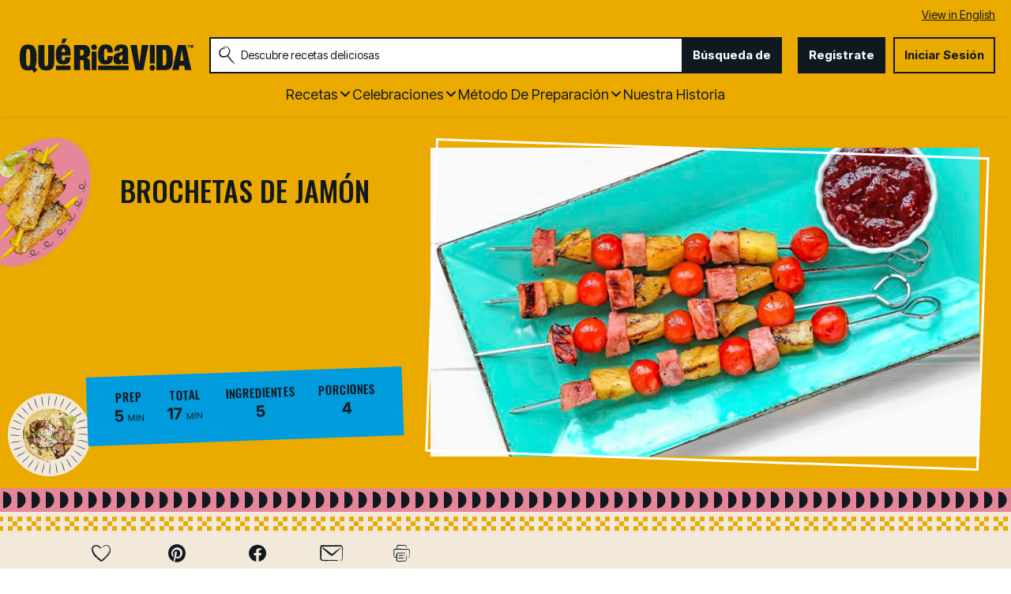

--- FILE ---
content_type: text/html; charset=utf-8
request_url: https://www.quericavida.com/recetas/brochetas-de-jamon/bb2ce0c2-b58d-4b63-aece-7b2c688bf552
body_size: 26500
content:
<!DOCTYPE html>
<html lang="es" class="es">
<head>
    <title>Receta de Brochetas de Jam&#243;n | QueRicaVida.com</title>
    <meta charset="utf-8" />


<meta name='viewport' content='width=device-width, initial-scale=1'><meta property='og:site_name' content='QueRicaVida.com'><meta property='og:url' content='https://www.quericavida.com/recetas/brochetas-de-jamon/bb2ce0c2-b58d-4b63-aece-7b2c688bf552'><meta property='og:title' content='Brochetas de Jamón'><meta property='og:image' content='https://mojo.generalmills.com/api/public/content/qDEAZqQTlEG-1AUPBt75zQ_gmi_hi_res_jpeg.jpeg?v=d135454e&t=16e3ce250f244648bef28c5949fb99ff'><meta property='og:type' content='article'><meta property='gmi:topics' content='Grill, Entree, Dinner, Appetizer, Kabob, Savory, DAP, Pineapple, Ham, Tomato, Marketing, Tropical Fruit, Pork, Vegetable, Fruit, Meat'><meta property='fb:app_id' content='788770504553520'><meta property='twitter:card' content='summary'><meta property='onespot:page-type' content='Recipe'>    <link rel="canonical" href="https://www.quericavida.com/recetas/brochetas-de-jamon/bb2ce0c2-b58d-4b63-aece-7b2c688bf552" />
<link rel="alternate" hreflang="en" href="https://www.quericavida.com/recipes/ham-skewers/bb2ce0c2-b58d-4b63-aece-7b2c688bf552" /><link rel="alternate" hreflang="es" href="https://www.quericavida.com/recetas/brochetas-de-jamon/bb2ce0c2-b58d-4b63-aece-7b2c688bf552" />    <script type="application/ld+json">{"@type":"Recipe","@context":"http://schema.org/","name":"Brochetas de Jamón","keywords":"brochetas de jamón","recipeCategory":"Entree","image":"https://mojo.generalmills.com/api/public/content/qDEAZqQTlEG-1AUPBt75zQ_gmi_hi_res_jpeg.jpeg?v=d135454e&t=4175b88ddda74325be35215135901532","recipeIngredient":["1  lb. de jamón cocido, cortado en cubos de 1 pulgada","1  (8 oz) lata de trozos de piña en jugo sin azúcar, escurrido","8  tomates cherry","3/4  taza de jalea de fresa","1  cucharada de mostaza preparada"],"totalTime":"PT0H17M","prepTime":"PT0H5M","recipeYield":"4","recipeInstructions":[{"@type":"HowToStep","text":"Calienta la parrilla. "},{"@type":"HowToStep","text":"Ensarta alternando el jamón, piña y tomates en los palitos de metal para brochetas de 10 pulgadas."},{"@type":"HowToStep","text":"En un recipiente pequeño para microondas, mezcla la jalea y mostaza. Calienta en el microondas durante 1 a 2 minutos o hasta que la jalea se derrita. Revuelve para combinar. Unta 3 a 4 cucharadas de jalea sobre las brochetas."},{"@type":"HowToStep","text":"Cuando esté caliente la parrilla, coloca las brochetas en la parrilla de gas a fuego medio o en la parrilla de carbón a 4 a 6 pulgadas de distancia de los carbones medianos. Cocina de 10 a 12 minutos o hasta que se calienten completamente, girando una vez. Sirve con la mezcla de jalea restante."}],"mainEntity":[],"nutrition":{"@type":"NutritionInformation","servingSize":"1 porción"},"dateCreated":"2017-02-15T00:00:00.00-06:00"}</script><script type="application/ld+json">Missing Information</script><script type="text/javascript">GeneralMills = window.GeneralMills || {}; GeneralMills.ContentMetadata = {"contentId":"bb2ce0c2-b58d-4b63-aece-7b2c688bf552","contentType":"Recipe","title":"Brochetas de Jamón","description":"","pageUrl":"https://www.quericavida.com/recetas/brochetas-de-jamon/bb2ce0c2-b58d-4b63-aece-7b2c688bf552","imageUrl":"https://mojo.generalmills.com/api/public/content/qDEAZqQTlEG-1AUPBt75zQ_gmi_hi_res_jpeg.jpeg?v=d135454e&t=16e3ce250f244648bef28c5949fb99ff","averageRating":0.0,"reviewCount":0};</script>
    <script>(function () {var snakeCaseRegEx = function(s){return s.replace(/\W+/g, ' ').split(/ |\B(?=[A-Z])/).map(word => word.toLowerCase()).join('_');};var convertToSnakeCase = function(d) {var newObj = {};Object.keys(d).forEach(function(key){if (key == 'EventType') {newObj['event'] = snakeCaseRegEx(d[key]);} else {var value = d[key];key = snakeCaseRegEx(key);newObj[key] = value;}});return newObj};window.dataLayer = window.dataLayer || [];window.utag_data = {"ContentId":"bb2ce0c2-b58d-4b63-aece-7b2c688bf552","ContentType":"Recipe","Language":"es","ContentTitle":"Brochetas de Jamón","SearchRelevancyScore":"65","AverageRating":"0","RatingCount":"0","ReviewCount":"0","PublishDate":"02/15/2017","SeoModifiedDate":"12/01/2023","Author":"Blogger Unknown","EnhancedContent":"not_enhanced","UpdateType":"updated","MetadataLabel":["Prep Method","Meal Type","Meal Type","Meal Type","Dish Type","Flavor","Theme","Key Ingredient","Key Ingredient","Key Ingredient","Theme","Key Ingredient","Key Ingredient","Key Ingredient","Key Ingredient","Key Ingredient"],"MetadataValue":["Grill","Entree","Dinner","Appetizer","Kabob","Savory","DAP","Pineapple","Ham","Tomato","Marketing","Tropical Fruit","Pork","Vegetable","Fruit","Meat"],"RecordType":"Recipe","PrepTime":"5 min","TotalTime":"17 min","NumberOfServings":"4","IsMemberGenerated":"false","IngredientBase":["Ham","Pineapple","cherry tomato","strawberry","Mustard"],"PageName":"","PageType":"Content","UserStatus":"Anonymous"};dataLayer.push(convertToSnakeCase(window.utag_data));GeneralMills = window.GeneralMills || {};GeneralMills.Analytics = GeneralMills.Analytics || {};GeneralMills.Analytics.raiseEvent = function(d) {dataLayer.push(convertToSnakeCase(d));};})();</script><script>(function(w, d, s, l, i){w[l]=w[l]||[];w[l].push({'gtm.start':new Date().getTime(),event:'gtm.js'});var f = d.getElementsByTagName(s)[0],j = d.createElement(s), dl = l != 'dataLayer' ? '&l=' + l : ''; j.async=true;j.src='https://www.googletagmanager.com/gtm.js?id='+i+dl;f.parentNode.insertBefore(j, f);})(window, document,'script','dataLayer','GTM-MDG8K3M');</script><script type="text/javascript">(function() {  GeneralMills = window.GeneralMills || {}; GeneralMills.getGlobalSetting = function(key) {  var config = {"isSearchEngineRequest":false,"userPrivacy_CookieExists":false,"userPrivacy_AnalyticsEnabled":true,"userPrivacy_FunctionalEnabled":true,"userPrivacy_TargetingEnabled":true}; return config[key]; }; })();</script><!-- DCI be9b1e22-6dbe-45dd-b586-32cba77d6c22 -->
<meta name="ahrefs-site-verification" content="d5491e4167eeec150131637f2625b7255f95dbca17f9a4740ba5c8ae9f9a340f">

    <style>
/* DCI ca8a1442-491d-4a0a-a198-2784aab769b1 */
.search-box-container input {
  color: #333;
}
</style>
<script>
/* DCI 4481281e-cccb-4f74-b542-df19bfe418eb */
window.SearchTrackingInfo = window.SearchTrackingInfo || {};
</script>

<link href="/dist/QRV/global.b68ff51733e5c4485bd496f7fa1c7ef9.css" rel="stylesheet"><link href="/dist/QRV/rdp.614b2c935164c4eebbc820f34d40dbfe.css" rel="stylesheet"><link rel="preload" href="/dist/QRV/main.3e5d6260e4d2e964568e05ab8eec899b.bundle.js" as="script"/><link rel="preload" href="/dist/QRV/global.b68ff51733e5c4485bd496f7fa1c7ef9.bundle.js" as="script"/><link rel="preload" href="/dist/QRV/rdp.614b2c935164c4eebbc820f34d40dbfe.bundle.js" as="script"/><link rel="preload" as="style" href="/dist/QRV/global.b68ff51733e5c4485bd496f7fa1c7ef9.async.css" onload="this.onload=null;this.rel='stylesheet';"><link rel="preload" as="style" href="/dist/QRV/rdp.614b2c935164c4eebbc820f34d40dbfe.async.css" onload="this.onload=null;this.rel='stylesheet';"></head>
<body class="">
    <div class="topOfBody"></div>
    <style>
/* DCI 25827d44-6174-4952-b328-a15f8b64867a */
.contentBuilder .dynamicBlock .blockAnchor:before {
  margin-top: -20px;
  height: 20px;
}
@media (min-width:1000px){
.contentBuilder .dynamicBlock .tableOfContents ~ .blockAnchor:before {
  margin-top: -130px;
  height: 130px;
}
}

/* DCI 4ed85870-e1e9-4852-8f87-aad3182e782f */
.recipeDetail .rdpTips li.tip:before {
    display: none;
}
</style>
<script>
/* DCI fd80431a-68fe-4203-a12d-c52b32459cc7 */
(function(){ window.reg= { userRegistration: {} } })();
</script>

    


<script type="text/javascript"/>
(function() {
	 document.addEventListener('DOMContentLoaded', function() {
	 var componentMetadata = JSON.parse('\x7b\x22componentName\x22\x3a\x22OneTrust_677e3848-4da9-4e44-bc3f-3a7027536a7c\x22,\x22deferOptions\x22\x3a\x7b\x22deferComponent\x22\x3atrue,\x22deferType\x22\x3a\x22Simple\x22,\x22deferId\x22\x3a\x22ra8cde34b759f459daab3817c7fcaca34\x22,\x22deferredContainerId\x22\x3anull,\x22deferredContainerView\x22\x3a\x22OneTrust\x22\x7d,\x22viewName\x22\x3a\x22OneTrust\x22\x7d');
		 var configuration = {"domainId":"59872a68-8066-495c-b93c-0f9cac75e566","isMultilingual":true};
		 var moduleName = 'oneTrust';
		 var isVueModule = false;
		 GeneralMills.PandoSites.RegisterControlInstance(moduleName, configuration, componentMetadata, isVueModule)
});
})();
</script>

<a href="#content" class="skipToContentLink">Saltar al Contenido</a>

<div class="adhesiveAdSpacing"></div>
<div class="adhesiveAd">
    
</div>


<header>
    <section class="language" id="LanguageToggle">
    <div class="languageContainer">
            <a href="/recipes/ham-skewers/bb2ce0c2-b58d-4b63-aece-7b2c688bf552?sc_lang=en">View in English</a>
    </div>
</section>


    <div class="headerContainer">
        <div class="logoContainer">
    <a href="/" title="" class="headerLogo"></a>
</div>

        <div class="headerSearch">
            <div class="searchBoxContainer search clearfix" id=rc9220f3ad9554b55b49c219e247e9258 data-deferId=rc9220f3ad9554b55b49c219e247e9258
     @keydown.enter="searchEnter"
     @keydown.esc="searchClose"
     @keyup.down="searchListDown"
     @keyup.up="searchListUp"
     @focusout="searchBlur">

    <div class="searchTermContainer">
        <input class="searchInput" @focus="searchFocus" v-model="searchInput"
               placeholder="Descubre recetas deliciosas "
               aria-label="Descubre recetas deliciosas "
               aria-controls="searchHintList"
               aria-autocomplete="list"
               role="combobox"
               aria-haspopup="listbox"
               :aria-expanded="searchFocused">

        <div v-cloak>
            <button class="clearInputButton iconHollowClose"
                    v-if="showClearButton"
                    aria-label=""
                    @click="clearSearchInput"></button>
        </div>
    </div>


    <div class="searchHintContainer">
        <component :is="searchHintsComponent"
                   :searchterm="searchInput"
                   :config="config"
                   :selected="hintListIndex"
                   @reset-hints="resetHints"
                   role="listbox"
                   id="searchHintList"></component>
    </div>

    <button type="button" class="searchLinkButton searchTermFilter" @click="searchClick">B&#250;squeda de</button>
</div>
<script type="text/javascript"/>
(function() {
	 document.addEventListener('DOMContentLoaded', function() {
	 var componentMetadata = JSON.parse('\x7b\x22componentName\x22\x3a\x22SearchBox_677e3848-4da9-4e44-bc3f-3a7027536a7c\x22,\x22deferOptions\x22\x3a\x7b\x22deferComponent\x22\x3afalse,\x22deferType\x22\x3a\x22None\x22,\x22deferId\x22\x3a\x22rc9220f3ad9554b55b49c219e247e9258\x22,\x22deferredContainerId\x22\x3anull,\x22deferredContainerView\x22\x3anull\x7d,\x22viewName\x22\x3a\x22SearchBox\x22\x7d');
		 var configuration = {"settings":{"searchDefaultText":"Descubre recetas deliciosas ","searchProcessingMessage":"Espera..","searchLinkButtonText":"","searchLinkButtonToolTip":"Búsqueda de","headerSearchBoxTitle":"Búsqueda de","searchBoxTitle":"","autocompleteSearchPath":"/busca","autocompleteSuggestionLimit":10,"minimumSearchHintCharacters":3,"language":"es","id":"e48b8bc1-bb83-4b47-88f9-2b41db3b1495","enableSearchTerms":true,"contentTypeFilter":"","dataSourceId":"c403192a-9c07-44b1-913d-b9f7e2fed876","showResultsByContentType":false,"clearButtonText":""}};
		 var moduleName = 'searchBox';
		 var isVueModule = true;
		 GeneralMills.PandoSites.RegisterControlInstance(moduleName, configuration, componentMetadata, isVueModule)
});
})();
</script>
        </div>

        <div id=rd6ac13c399c847829a449006d39115ba data-deferId=rd6ac13c399c847829a449006d39115ba class="userLinks">
        <div class="headerAnonymous">
            <ul class="headerLogin">
                <li>
                    <a class="signUpButton" href="/user-profile/register?returnUrl=%2frecetas%2fbrochetas-de-jamon%2fbb2ce0c2-b58d-4b63-aece-7b2c688bf552&isRegistrationFirstStep=true&esrc=4321&RegAction=HEADERJOINNOW ">
                        Registrate
                    </a>
                </li>
                <li>
                    <a class="logInButton" href="/user-profile/login?returnUrl=%2frecetas%2fbrochetas-de-jamon%2fbb2ce0c2-b58d-4b63-aece-7b2c688bf552&isRegistrationFirstStep=false&esrc=1234&RegAction=HEADERLOGIN ">
                        Iniciar Sesi&#243;n
                    </a>
                </li>
            </ul>
        </div>
</div>
<script type="text/javascript"/>
(function() {
	 document.addEventListener('DOMContentLoaded', function() {
	 var componentMetadata = JSON.parse('\x7b\x22componentName\x22\x3a\x22UserLinks_677e3848-4da9-4e44-bc3f-3a7027536a7c\x22,\x22deferOptions\x22\x3a\x7b\x22deferComponent\x22\x3afalse,\x22deferType\x22\x3a\x22None\x22,\x22deferId\x22\x3a\x22rd6ac13c399c847829a449006d39115ba\x22,\x22deferredContainerId\x22\x3anull,\x22deferredContainerView\x22\x3anull\x7d,\x22viewName\x22\x3a\x22UserLinks\x22\x7d');
		 var configuration = {"isKnown":false,"favoritesCount":-1,"joinNowText":"Registrate","joinNowEsrcCode":"4321","joinNowRegAction":"HEADERJOINNOW","loginText":"Iniciar Sesión","loginEsrcCode":"1234","loginRegAction":"HEADERLOGIN","myAccountText":"Mi Cuenta","settingsText":"Ajustes","logOutText":"Cerrar Sesión","returnUrl":"%2frecetas%2fbrochetas-de-jamon%2fbb2ce0c2-b58d-4b63-aece-7b2c688bf552","anonFavoriteQuery":""};
		 var moduleName = 'userLinks';
		 var isVueModule = true;
		 GeneralMills.PandoSites.RegisterControlInstance(moduleName, configuration, componentMetadata, isVueModule)
});
})();
</script>

        <a class="simpleNavToggle"><span>Menu</span></a>
    </div>
    
    <div class="navigationContainer">
        
<nav id=r242838e6cbad484883bfb4dc0ecb9b31 data-deferId=r242838e6cbad484883bfb4dc0ecb9b31 class="targetedNavigation" aria-label="Main Navigation">
    <ul class="levelOneItems">
            <li class=" withChildren">
                <a class="mainLink" href="/recetas">Recetas</a>

                    <div id="subNav_0" class="subNavDisplay">
                                <div class="listSection">
            <ul class="levelTwoItems">
                    <li>
                            <span class="listHeading">Favoritos</span>
                        <ul class="levelThreeItems">
                                <li>
                                    <a href="/recetas/dinner/tacos" data-position="Recetas | Favoritos">Tacos</a>
                                </li>
                                <li>
                                    <a href="/recetas/dinner/empanadas" data-position="Recetas | Favoritos">Empanadas</a>
                                </li>
                        </ul>
                    </li>
            </ul>
        </div>

                                <div class="subNavSection">
            <ul class="levelTwoItems">
                    <li>
                            <a class="listHeading" href="/recetas/breakfast" data-position="Recetas">Desayuno </a>
                        <ul class="levelThreeItems">
                        </ul>
                    </li>
                    <li>
                            <a class="listHeading" href="/recetas/brunch" data-position="Recetas">Brunch</a>
                        <ul class="levelThreeItems">
                        </ul>
                    </li>
                    <li>
                            <a class="listHeading" href="/recetas/lunch" data-position="Recetas">Almuerzo</a>
                        <ul class="levelThreeItems">
                        </ul>
                    </li>
                    <li>
                            <a class="listHeading" href="/recetas/dinner" data-position="Recetas">Cena</a>
                        <ul class="levelThreeItems">
                        </ul>
                    </li>
                    <li>
                            <a class="listHeading" href="/recetas/appetizers" data-position="Recetas">Aperitivos</a>
                        <ul class="levelThreeItems">
                        </ul>
                    </li>
                    <li>
                            <a class="listHeading" href="/recetas/snacks" data-position="Recetas">Merienda</a>
                        <ul class="levelThreeItems">
                        </ul>
                    </li>
                    <li>
                            <a class="listHeading" href="/recetas/dessert" data-position="Recetas">Postres</a>
                        <ul class="levelThreeItems">
                        </ul>
                    </li>
                    <li>
                            <a class="listHeading" href="/recetas/drinks" data-position="Recetas">Bebidas</a>
                        <ul class="levelThreeItems">
                        </ul>
                    </li>
                    <li>
                            <a class="listHeading" href="/recetas" data-position="Recetas">Ver todas las recetas</a>
                        <ul class="levelThreeItems">
                        </ul>
                    </li>
            </ul>
        </div>

                    </div>
            </li>
            <li class=" withChildren">
                <a class="mainLink" href="/celebrations">Celebraciones</a>

                    <div id="subNav_1" class="subNavDisplay">
                        
                                <div class="subNavSection">
            <ul class="levelTwoItems">
                    <li>
                            <a class="listHeading" href="/celebrations/traditional-easter-recipes-with-a-latin-twist?sc_lang=es" data-position="Celebraciones">Pascua </a>
                        <ul class="levelThreeItems">
                        </ul>
                    </li>
                    <li>
                            <a class="listHeading" href="/celebrations/celebrate-amor-with-these-valentines-day-recipes?sc_lang=es" data-position="Celebraciones">D&#237;a de San Valent&#237;n</a>
                        <ul class="levelThreeItems">
                        </ul>
                    </li>
                    <li>
                            <a class="listHeading" href="/celebrations/latin-new-years-menu-ideas?sc_lang=es" data-position="Celebraciones">A&#241;o Nuevo</a>
                        <ul class="levelThreeItems">
                        </ul>
                    </li>
                    <li>
                            <a class="listHeading" href="/celebrations/christmas?sc_lang=es" data-position="Celebraciones">Navide&#241;as</a>
                        <ul class="levelThreeItems">
                        </ul>
                    </li>
                    <li>
                            <a class="listHeading" href="/celebrations/thanksgiving" data-position="Celebraciones">D&#237;a Acci&#243;n de Gracias</a>
                        <ul class="levelThreeItems">
                        </ul>
                    </li>
                    <li>
                            <a class="listHeading" href="/celebrations/4th-of-july/recipes-to-make-your-4th-of-july-sizzle" data-position="Celebraciones">4 de Julio</a>
                        <ul class="levelThreeItems">
                        </ul>
                    </li>
                    <li>
                            <a class="listHeading" href="/celebrations/fathers-day" data-position="Celebraciones">D&#237;a del Padre</a>
                        <ul class="levelThreeItems">
                        </ul>
                    </li>
                    <li>
                            <a class="listHeading" href="/celebrations/mothers-day-menu-ideas-to-show-the-love?sc_lang=es" data-position="Celebraciones"> DIA DE LAS MADRES</a>
                        <ul class="levelThreeItems">
                        </ul>
                    </li>
                    <li>
                            <a class="listHeading" href="/celebrations/ways-to-celebrate-with-birthday-foods?sc_lang=es" data-position="Celebraciones">Cumplea&#241;os</a>
                        <ul class="levelThreeItems">
                        </ul>
                    </li>
                    <li>
                            <a class="listHeading" href="/celebrations" data-position="Celebraciones">Ver todas las recetas de celebraciones</a>
                        <ul class="levelThreeItems">
                        </ul>
                    </li>
            </ul>
        </div>

                    </div>
            </li>
            <li class=" withChildren">
                <a class="mainLink" href="/recetas">M&#233;todo de Preparaci&#243;n</a>

                    <div id="subNav_2" class="subNavDisplay">
                        
                                <div class="subNavSection">
            <ul class="levelTwoItems">
                    <li>
                            <a class="listHeading" href="/recetas/prep-method/oven-recipes" data-position="M&#233;todo de Preparaci&#243;n">Las Recetas de Horno</a>
                        <ul class="levelThreeItems">
                        </ul>
                    </li>
                    <li>
                            <a class="listHeading" href="/recetas/prep-method/stove-top-recipes" data-position="M&#233;todo de Preparaci&#243;n">Cositas Ricas para Cocinar en la Estufa</a>
                        <ul class="levelThreeItems">
                        </ul>
                    </li>
                    <li>
                            <a class="listHeading" href="/recetas/prep-method/grill-recipes" data-position="M&#233;todo de Preparaci&#243;n">Recetas para Hacer Parrilladas</a>
                        <ul class="levelThreeItems">
                        </ul>
                    </li>
                    <li>
                            <a class="listHeading" href="/recetas/prep-method/slow-cooker-recipes" data-position="M&#233;todo de Preparaci&#243;n">Recetas para Olla de Lento Cocimiento</a>
                        <ul class="levelThreeItems">
                        </ul>
                    </li>
                    <li>
                            <a class="listHeading" href="/recetas/prep-method/deep-fryer-recipes" data-position="M&#233;todo de Preparaci&#243;n">RECETAS PARA TU FREIDORA</a>
                        <ul class="levelThreeItems">
                        </ul>
                    </li>
                    <li>
                            <a class="listHeading" href="/recetas/prep-method/chill-dishes-for-easy-food-prep" data-position="M&#233;todo de Preparaci&#243;n">Platos Frios</a>
                        <ul class="levelThreeItems">
                        </ul>
                    </li>
            </ul>
        </div>

                    </div>
            </li>
            <li class="">
                <a class="mainLink" href="/about-que-rica-vida">Nuestra Historia</a>

            </li>
    </ul>
</nav>

<script type="text/javascript"/>
(function() {
	 document.addEventListener('DOMContentLoaded', function() {
	 var componentMetadata = JSON.parse('\x7b\x22componentName\x22\x3a\x22TargetedNavigation_677e3848-4da9-4e44-bc3f-3a7027536a7c\x22,\x22deferOptions\x22\x3a\x7b\x22deferComponent\x22\x3afalse,\x22deferType\x22\x3a\x22None\x22,\x22deferId\x22\x3a\x22r242838e6cbad484883bfb4dc0ecb9b31\x22,\x22deferredContainerId\x22\x3anull,\x22deferredContainerView\x22\x3anull\x7d,\x22viewName\x22\x3a\x22TargetedNavigation\x22\x7d');
		 var configuration = {};
		 var moduleName = 'targetedNav';
		 var isVueModule = false;
		 GeneralMills.PandoSites.RegisterControlInstance(moduleName, configuration, componentMetadata, isVueModule)
});
})();
</script>
    </div>
</header>
<div class="pageContainer">
    
    <section id="content" class="mainContainer">
        
        <div class="poc recipeDetail">
    
    <div class="preColumns">
        
        <div class="preColumnsContainer">
            <div class="recipeCardBackground"></div>
            <div class="topLeft">
                
                <h1 class="rdpTitle">Brochetas de Jam&#243;n</h1>
                <div class="reviewSummary">
                    
                </div>
            </div>

            <div class="inlineActionToolbarMobile">
                <div id=rc7e49ecd8a4a4bb097c511ef7965df35 data-deferId=rc7e49ecd8a4a4bb097c511ef7965df35>
        <div class="actionToolbar recipeDetailActionToolbarInline noFloatingBox">
            <ul class="atButtons atButtonsPrimary">
                    <li class="bm-seq0 bt-seq0 bd-hidden">
                        <component is="Favorite"
                                   type="button"
                                   class="atButton atButtonFavorite"
                                   :class="buttonClasses['7afecfa7-bc45-4d51-92b1-30965f6b14f5']"
                                   :button="buttons['7afecfa7-bc45-4d51-92b1-30965f6b14f5']"
                                   toolbar-name="RDPToolbarBODY"
                                   :page-attributes="pageAttributes"
                                   :user-settings="userSettings"
                                   :recaptcha-public-key="'6LcTACgUAAAAAI1buD0wwEbZ8rlA4Etz0zY745LR'"
                                                                      @set-modal="setModalComponent"
                                   @set-button-class="setButtonClass">

                                <div class="atbName">Guardar</div>
                        </component>
                    </li>
                    <li class="bm-seq1 bt-seq1 bd-hidden">
                        <component is="Social"
                                   type="button"
                                   class="atButton atButtonPinterest"
                                   :class="buttonClasses['b3f66337-803c-4d9a-bf8e-5c02674d1472']"
                                   :button="buttons['b3f66337-803c-4d9a-bf8e-5c02674d1472']"
                                   toolbar-name="RDPToolbarBODY"
                                   :page-attributes="pageAttributes"
                                   :user-settings="userSettings"
                                   :recaptcha-public-key="'6LcTACgUAAAAAI1buD0wwEbZ8rlA4Etz0zY745LR'"
                                     aria-label="Pinterest"                                     @set-modal="setModalComponent"
                                   @set-button-class="setButtonClass">

                        </component>
                    </li>
                    <li class="bm-seq2 bt-seq2 bd-hidden">
                        <component is="Social"
                                   type="button"
                                   class="atButton atButtonFacebook"
                                   :class="buttonClasses['45901d98-924a-4765-aa5d-fa7620036adc']"
                                   :button="buttons['45901d98-924a-4765-aa5d-fa7620036adc']"
                                   toolbar-name="RDPToolbarBODY"
                                   :page-attributes="pageAttributes"
                                   :user-settings="userSettings"
                                   :recaptcha-public-key="'6LcTACgUAAAAAI1buD0wwEbZ8rlA4Etz0zY745LR'"
                                     aria-label="Facebook"                                     @set-modal="setModalComponent"
                                   @set-button-class="setButtonClass">

                        </component>
                    </li>
                    <li class="bm-seq3 bt-seq3 bd-hidden">
                        <component is="Email"
                                   type="button"
                                   class="atButton atButtonEmail"
                                   :class="buttonClasses['eb0c9940-8f99-4487-930c-1ba646a484a4']"
                                   :button="buttons['eb0c9940-8f99-4487-930c-1ba646a484a4']"
                                   toolbar-name="RDPToolbarBODY"
                                   :page-attributes="pageAttributes"
                                   :user-settings="userSettings"
                                   :recaptcha-public-key="'6LcTACgUAAAAAI1buD0wwEbZ8rlA4Etz0zY745LR'"
                                     aria-label="Enviar"                                     @set-modal="setModalComponent"
                                   @set-button-class="setButtonClass">

                        </component>
                    </li>
            </ul>
        </div>
    <component v-bind:is="modalComponent"
               v-bind:settings="modalSettings"
               v-bind:is-visible="isModalVisible"
               v-on:close="hideModal"
               @set-modal="setModalComponent">
    </component>
</div>


<script type="text/javascript"/>
(function() {
	 document.addEventListener('DOMContentLoaded', function() {
	 var componentMetadata = JSON.parse('\x7b\x22componentName\x22\x3a\x22ActionToolbar_a6806340-dbde-407a-8379-2904a43e5aa9\x22,\x22deferOptions\x22\x3a\x7b\x22deferComponent\x22\x3afalse,\x22deferType\x22\x3a\x22None\x22,\x22deferId\x22\x3a\x22rc7e49ecd8a4a4bb097c511ef7965df35\x22,\x22deferredContainerId\x22\x3a\x22\x2fmain\x2finlineActionToolbarMobile\x22,\x22deferredContainerView\x22\x3anull\x7d,\x22viewName\x22\x3a\x22ActionToolbar\x22\x7d');
		 var configuration = {"contentId":"bb2ce0c2-b58d-4b63-aece-7b2c688bf552","toolbarSettings":{"id":"a6806340-dbde-407a-8379-2904a43e5aa9","registrationUrl":"/GMI/CoreSites/QRV/Home/register/reg-fp","regAction":"FAVORITE","eSourceCode":11275,"namePassedToEvents":"RDPToolbarBODY","buttons":[{"addFavoriteErrorMessage":"Perdón, algo salió mal. Guarde de nuevo.","removeFavoriteErrorMessage":"Se produjo un error al eliminar de favoritos","registrationUrl":"/GMI/CoreSites/QRV/Home/register/reg-fp","regAction":"FAVORITE","eSourceCode":11275,"isCurrentUserAnonymous":false,"isFavoriteItem":false,"id":"7afecfa7-bc45-4d51-92b1-30965f6b14f5","allowedForAnonymousUsers":false,"type":"Favorite","displayName":"Guardar","toggleDisplayName":"Guardado","namePassedToEvents":"Favorite","cssClassName":"atButtonFavorite","privacyOptOutMessage":"","showPrivacyOptOutMessage":false},{"providerName":"pinterest","providerNamePassedToEvents":"Pinterest","shareUrlFormat":"//pinterest.com/pin/create/link/?url={0}","id":"b3f66337-803c-4d9a-bf8e-5c02674d1472","allowedForAnonymousUsers":true,"type":"Social","displayName":"Pinterest","toggleDisplayName":"","namePassedToEvents":"PinterestButton","cssClassName":"atButtonPinterest","privacyOptOutMessage":"","showPrivacyOptOutMessage":false},{"providerName":"facebook","providerNamePassedToEvents":"Facebook","shareUrlFormat":"//facebook.com/sharer/sharer.php?u={0}","id":"45901d98-924a-4765-aa5d-fa7620036adc","allowedForAnonymousUsers":true,"type":"Social","displayName":"Facebook","toggleDisplayName":"","namePassedToEvents":"Facebook","cssClassName":"atButtonFacebook","privacyOptOutMessage":"","showPrivacyOptOutMessage":false},{"templateId":"ea841d75-1f59-4aef-86f2-eaa9e6bc743d","dialogHeading":"Enviar Receta","emailCode":"QRV Recipe TAF ES","dialogSettings":{"cancelButtonText":"Canceler","copyToSenderLabel":"Enviar una copia a mi mismo","emailAddressesLabel":"* Dirección de correo electrónico","emailInstructionText":"Separe las direcciones de correo electrónico con comas","fromText":"De:","privacyPolicyText":"\u003cp\u003e©2026 General Mills, Inc.  Todos los derechos reservados. Esta información solo se utilizará para enviar un correo electrónico a su(s) amigo(s) y no se guardará. Por favor, lea nuestra \u003ca rel=\u0022noopener noreferrer\u0022 href=\u0022https://www.generalmills.com/privacy-security/us-spanish-privacy-policy\u0022 target=\u0022_blank\u0022\u003ePolítica de Privacidad\u003c/a\u003e.\u003c/p\u003e\n","requiredFieldText":"* Obligatorio","sendButtonText":"Enviar","senderEmailAddressLabel":"* Su dirección de correo electrónico","senderFirstNameLabel":"* Su nombre","sendToText":"Enviar a:"},"id":"eb0c9940-8f99-4487-930c-1ba646a484a4","allowedForAnonymousUsers":true,"type":"Email","displayName":"Enviar","toggleDisplayName":"","namePassedToEvents":"Email","cssClassName":"atButtonEmail","privacyOptOutMessage":"","showPrivacyOptOutMessage":false}],"isSticky":false},"userSettings":{"isCurrentUserAnonymous":true,"isFavoriteItem":false,"isAnonymousUserWithFavorites":false},"pageAttributes":{"url":"https%3a%2f%2fwww.quericavida.com%2frecetas%2fbrochetas-de-jamon%2fbb2ce0c2-b58d-4b63-aece-7b2c688bf552","contentId":"bb2ce0c2-b58d-4b63-aece-7b2c688bf552"},"recaptchaPublicKey":"6LcTACgUAAAAAI1buD0wwEbZ8rlA4Etz0zY745LR"};
		 var moduleName = 'actionToolbar';
		 var isVueModule = true;
		 GeneralMills.PandoSites.RegisterControlInstance(moduleName, configuration, componentMetadata, isVueModule)
});
})();
</script>
            </div>

            <div class="rdpImageContainer">
                <picture class="rdpImage">
    <source media="(min-width: 767px)" srcset="https://mojo.generalmills.com/api/public/content/qDEAZqQTlEG-1AUPBt75zQ_gmi_hi_res_jpeg.jpeg?v=d135454e&t=16e3ce250f244648bef28c5949fb99ff">
    <source media="(min-width: 500px)" srcset="https://mojo.generalmills.com/api/public/content/qDEAZqQTlEG-1AUPBt75zQ_gmi_hi_res_jpeg.jpeg?v=d135454e&t=9df44d78ea5c47f98018cc1578c6de79">
    <source media="(min-width: 0px)" srcset="https://mojo.generalmills.com/api/public/content/qDEAZqQTlEG-1AUPBt75zQ_gmi_hi_res_jpeg.jpeg?v=d135454e&t=4175b88ddda74325be35215135901532">
    <img src="https://mojo.generalmills.com/api/public/content/qDEAZqQTlEG-1AUPBt75zQ_gmi_hi_res_jpeg.jpeg?v=d135454e&t=16e3ce250f244648bef28c5949fb99ff" alt="Brochetas de Jam&#243;n" aria-hidden="true" />
</picture>
            </div>

            <div class="rdpAttributes">
    <ul>
            <li class="attribute">
                <span class="attributeLabel">Prep</span>
                
                    <span class="attributeValue">
                        <span class="attributeValueText">5</span>
                            <span class="attributeValueLabel">min</span>
                    </span>
            </li>
            <li class="attribute">
                <span class="attributeLabel">Total</span>
                
                    <span class="attributeValue">
                        <span class="attributeValueText">17</span>
                            <span class="attributeValueLabel">min</span>
                    </span>
            </li>
            <li class="attribute">
                <span class="attributeLabel">Ingredientes</span>
                
                    <span class="attributeValue">
                        <span class="attributeValueText">5</span>
                    </span>
            </li>
            <li class="attribute">
                <span class="attributeLabel">Porciones</span>
                
                    <span class="attributeValue">
                        <span class="attributeValueText">4</span>
                    </span>
            </li>
    </ul>
</div>
        </div>
    </div>
    <div class="inlineActionToolbarDesktop">
        <div class="inlineContent">
            <div class="rdpBuyNowTop">
                <div class="rdpBuyNowLoading"></div>
                
            </div>
            <div class="actionToolbarContainer">
                <div id=rb10a4abf3d0c498eaefcda4513e7c2ca data-deferId=rb10a4abf3d0c498eaefcda4513e7c2ca>
        <div class="actionToolbar recipeDetailActionToolbarInline noFloatingBox">
            <ul class="atButtons atButtonsPrimary">
                    <li class="bm-hidden bt-hidden bd-seq0">
                        <component is="Favorite"
                                   type="button"
                                   class="atButton atButtonFavorite"
                                   :class="buttonClasses['934e729e-223e-4272-8b7c-b309e36ef116']"
                                   :button="buttons['934e729e-223e-4272-8b7c-b309e36ef116']"
                                   toolbar-name="RDPToolbarBODY"
                                   :page-attributes="pageAttributes"
                                   :user-settings="userSettings"
                                   :recaptcha-public-key="'6LcTACgUAAAAAI1buD0wwEbZ8rlA4Etz0zY745LR'"
                                                                      @set-modal="setModalComponent"
                                   @set-button-class="setButtonClass">

                                <div class="atbName">Guardar</div>
                        </component>
                    </li>
                    <li class="bm-hidden bt-hidden bd-seq1">
                        <component is="Social"
                                   type="button"
                                   class="atButton atButtonPinterest"
                                   :class="buttonClasses['89c3f5cf-5711-4d2b-b69c-311e58aa6e84']"
                                   :button="buttons['89c3f5cf-5711-4d2b-b69c-311e58aa6e84']"
                                   toolbar-name="RDPToolbarBODY"
                                   :page-attributes="pageAttributes"
                                   :user-settings="userSettings"
                                   :recaptcha-public-key="'6LcTACgUAAAAAI1buD0wwEbZ8rlA4Etz0zY745LR'"
                                                                      @set-modal="setModalComponent"
                                   @set-button-class="setButtonClass">

                                <div class="atbName">Pinterest</div>
                        </component>
                    </li>
                    <li class="bm-hidden bt-hidden bd-seq2">
                        <component is="Social"
                                   type="button"
                                   class="atButton atButtonFacebook"
                                   :class="buttonClasses['a0cdc3c5-b557-49d0-915c-c1f552cebdf8']"
                                   :button="buttons['a0cdc3c5-b557-49d0-915c-c1f552cebdf8']"
                                   toolbar-name="RDPToolbarBODY"
                                   :page-attributes="pageAttributes"
                                   :user-settings="userSettings"
                                   :recaptcha-public-key="'6LcTACgUAAAAAI1buD0wwEbZ8rlA4Etz0zY745LR'"
                                                                      @set-modal="setModalComponent"
                                   @set-button-class="setButtonClass">

                                <div class="atbName">Facebook</div>
                        </component>
                    </li>
                    <li class="bm-hidden bt-hidden bd-seq3">
                        <component is="Email"
                                   type="button"
                                   class="atButton atButtonEmail"
                                   :class="buttonClasses['617797a9-3b38-4823-909a-db294ced7312']"
                                   :button="buttons['617797a9-3b38-4823-909a-db294ced7312']"
                                   toolbar-name="RDPToolbarBODY"
                                   :page-attributes="pageAttributes"
                                   :user-settings="userSettings"
                                   :recaptcha-public-key="'6LcTACgUAAAAAI1buD0wwEbZ8rlA4Etz0zY745LR'"
                                                                      @set-modal="setModalComponent"
                                   @set-button-class="setButtonClass">

                                <div class="atbName">Enviar</div>
                        </component>
                    </li>
                    <li class="bm-hidden bt-hidden bd-seq4">
                        <component is="Print"
                                   type="button"
                                   class="atButton atButtonPrint"
                                   :class="buttonClasses['965f32de-4fef-42c2-acf8-5ba52afe25b9']"
                                   :button="buttons['965f32de-4fef-42c2-acf8-5ba52afe25b9']"
                                   toolbar-name="RDPToolbarBODY"
                                   :page-attributes="pageAttributes"
                                   :user-settings="userSettings"
                                   :recaptcha-public-key="'6LcTACgUAAAAAI1buD0wwEbZ8rlA4Etz0zY745LR'"
                                                                      @set-modal="setModalComponent"
                                   @set-button-class="setButtonClass">

                                <div class="atbName">Imprimir</div>
                        </component>
                    </li>
            </ul>
        </div>
    <component v-bind:is="modalComponent"
               v-bind:settings="modalSettings"
               v-bind:is-visible="isModalVisible"
               v-on:close="hideModal"
               @set-modal="setModalComponent">
    </component>
</div>


<script type="text/javascript"/>
(function() {
	 document.addEventListener('DOMContentLoaded', function() {
	 var componentMetadata = JSON.parse('\x7b\x22componentName\x22\x3a\x22ActionToolbar_39e2a04c-5df2-4d58-9542-99786fe553cc\x22,\x22deferOptions\x22\x3a\x7b\x22deferComponent\x22\x3afalse,\x22deferType\x22\x3a\x22None\x22,\x22deferId\x22\x3a\x22rb10a4abf3d0c498eaefcda4513e7c2ca\x22,\x22deferredContainerId\x22\x3a\x22\x2fmain\x2finlineActionToolbarDesktop\x22,\x22deferredContainerView\x22\x3anull\x7d,\x22viewName\x22\x3a\x22ActionToolbar\x22\x7d');
		 var configuration = {"contentId":"bb2ce0c2-b58d-4b63-aece-7b2c688bf552","toolbarSettings":{"id":"39e2a04c-5df2-4d58-9542-99786fe553cc","registrationUrl":"/GMI/CoreSites/QRV/Home/register/reg-fp","regAction":"FAVORITE","eSourceCode":11275,"namePassedToEvents":"RDPToolbarBODY","buttons":[{"addFavoriteErrorMessage":"Perdón, algo salió mal. Guarde de nuevo.","removeFavoriteErrorMessage":"Se produjo un error al eliminar de favoritos","registrationUrl":"/GMI/CoreSites/QRV/Home/register/reg-fp","regAction":"FAVORITE","eSourceCode":11275,"isCurrentUserAnonymous":false,"isFavoriteItem":false,"id":"934e729e-223e-4272-8b7c-b309e36ef116","allowedForAnonymousUsers":false,"type":"Favorite","displayName":"Guardar","toggleDisplayName":"Guardado","namePassedToEvents":"FavoriteButton","cssClassName":"atButtonFavorite","privacyOptOutMessage":"","showPrivacyOptOutMessage":false},{"providerName":"pinterest","providerNamePassedToEvents":"Pinterest","shareUrlFormat":"//pinterest.com/pin/create/link/?url={0}","id":"89c3f5cf-5711-4d2b-b69c-311e58aa6e84","allowedForAnonymousUsers":true,"type":"Social","displayName":"Pinterest","toggleDisplayName":"","namePassedToEvents":"PinterestButton","cssClassName":"atButtonPinterest","privacyOptOutMessage":"","showPrivacyOptOutMessage":false},{"providerName":"facebook","providerNamePassedToEvents":"Facebook","shareUrlFormat":"//facebook.com/sharer/sharer.php?u={0}","id":"a0cdc3c5-b557-49d0-915c-c1f552cebdf8","allowedForAnonymousUsers":true,"type":"Social","displayName":"Facebook","toggleDisplayName":"","namePassedToEvents":"FacebookButton","cssClassName":"atButtonFacebook","privacyCategories":[2,3,4],"privacyOptOutMessage":"\u003cdiv class=\u0027privacyMessage\u0027\u003e\n\u003ch3\u003eThis feature is not available with your current cookie settings.\u003c/h3\u003e\n\u003cp\u003eYou can \u003ca href=\u0027#\u0027 data-show-preference-center=\u00271\u0027\u003eupdate your privacy settings\u003c/a\u003e to enable this content.  Please enable “Functional Cookies” to use this feature.\u003c/p\u003e\n\u003c/div\u003e","showPrivacyOptOutMessage":false},{"templateId":"ea841d75-1f59-4aef-86f2-eaa9e6bc743d","dialogHeading":"Enviar Receta","emailCode":"QRV Recipe TAF ES","dialogSettings":{"cancelButtonText":"Canceler","copyToSenderLabel":"Enviar una copia a mi mismo","emailAddressesLabel":"* Dirección de correo electrónico","emailInstructionText":"Separe las direcciones de correo electrónico con comas","fromText":"De:","privacyPolicyText":"\u003cp\u003e©2026 General Mills, Inc.  Todos los derechos reservados. Esta información solo se utilizará para enviar un correo electrónico a su(s) amigo(s) y no se guardará. Por favor, lea nuestra \u003ca rel=\u0022noopener noreferrer\u0022 href=\u0022https://www.generalmills.com/privacy-security/us-spanish-privacy-policy\u0022 target=\u0022_blank\u0022\u003ePolítica de Privacidad\u003c/a\u003e.\u003c/p\u003e\n","requiredFieldText":"* Obligatorio","sendButtonText":"Enviar","senderEmailAddressLabel":"* Su dirección de correo electrónico","senderFirstNameLabel":"* Su nombre","sendToText":"Enviar a:"},"id":"617797a9-3b38-4823-909a-db294ced7312","allowedForAnonymousUsers":true,"type":"Email","displayName":"Enviar","toggleDisplayName":"","namePassedToEvents":"EmailButton","cssClassName":"atButtonEmail","privacyOptOutMessage":"","showPrivacyOptOutMessage":false},{"layoutParameter":"p%3d1","id":"965f32de-4fef-42c2-acf8-5ba52afe25b9","allowedForAnonymousUsers":true,"type":"Print","displayName":"Imprimir","toggleDisplayName":"","namePassedToEvents":"PrintButton","cssClassName":"atButtonPrint","privacyOptOutMessage":"","showPrivacyOptOutMessage":false}],"isSticky":false},"userSettings":{"isCurrentUserAnonymous":true,"isFavoriteItem":false,"isAnonymousUserWithFavorites":false},"pageAttributes":{"url":"https%3a%2f%2fwww.quericavida.com%2frecetas%2fbrochetas-de-jamon%2fbb2ce0c2-b58d-4b63-aece-7b2c688bf552","contentId":"bb2ce0c2-b58d-4b63-aece-7b2c688bf552"},"recaptchaPublicKey":"6LcTACgUAAAAAI1buD0wwEbZ8rlA4Etz0zY745LR"};
		 var moduleName = 'actionToolbar';
		 var isVueModule = true;
		 GeneralMills.PandoSites.RegisterControlInstance(moduleName, configuration, componentMetadata, isVueModule)
});
})();
</script>
            </div>
            <div class="wakeLockContainer">
                <div id=r54b4e93ccf50449bb0ebb3a542c54e5d data-deferId=r54b4e93ccf50449bb0ebb3a542c54e5d v-if="supported" class="wakeLock">
    <fieldset>
        <legend class="wakeLockHeading">Ready to make?</legend>
        <component :is="wakeLockButton" :button="config.button" :in-toolbar="false" heading="Ready to make?" toolbar-name="rdp" :page-attributes="{}"></component>
    </fieldset>
</div>

<script type="text/javascript"/>
(function() {
	 document.addEventListener('DOMContentLoaded', function() {
	 var componentMetadata = JSON.parse('\x7b\x22componentName\x22\x3a\x22WakeLock_677e3848-4da9-4e44-bc3f-3a7027536a7c\x22,\x22deferOptions\x22\x3a\x7b\x22deferComponent\x22\x3afalse,\x22deferType\x22\x3a\x22None\x22,\x22deferId\x22\x3a\x22r54b4e93ccf50449bb0ebb3a542c54e5d\x22,\x22deferredContainerId\x22\x3a\x22\x2fmain\x2frdpWakeLockTop\x22,\x22deferredContainerView\x22\x3anull\x7d,\x22viewName\x22\x3a\x22WakeLock\x22\x7d');
		 var configuration = {"heading":"Ready to make?","button":{"errorMessage":"","id":"23fce173-29e3-4bca-a2f7-798ef641e75c","allowedForAnonymousUsers":true,"type":"WakeLock","displayName":"Mantener la pantalla ","toggleDisplayName":"","namePassedToEvents":"Wakelock","cssClassName":"","privacyOptOutMessage":"","showPrivacyOptOutMessage":false}};
		 var moduleName = 'wakeLockShared';
		 var isVueModule = true;
		 GeneralMills.PandoSites.RegisterControlInstance(moduleName, configuration, componentMetadata, isVueModule)
});
})();
</script>
            </div>
        </div>
    </div>
    <div class="columns">
        <div class="dockedToolbarContainer">
            <div id=ra0a31097dcea4dbead8aa0eecd4e2074 data-deferId=ra0a31097dcea4dbead8aa0eecd4e2074>
        <div class="floatingBox">
                    <div class="actionToolbar actionToolbarVertical actionToolbarAnchoredTop recipeDetailActionToolbar">
            <ul class="atButtons atButtonsPrimary">
                    <li class="bm-seq0 bt-seq0 bd-seq0">
                        <component is="Favorite"
                                   type="button"
                                   class="atButton atButtonFavorite"
                                   :class="buttonClasses['934e729e-223e-4272-8b7c-b309e36ef116']"
                                   :button="buttons['934e729e-223e-4272-8b7c-b309e36ef116']"
                                   toolbar-name="RDPToolbarSTICKY"
                                   :page-attributes="pageAttributes"
                                   :user-settings="userSettings"
                                   :recaptcha-public-key="'6LcTACgUAAAAAI1buD0wwEbZ8rlA4Etz0zY745LR'"
                                                                      @set-modal="setModalComponent"
                                   @set-button-class="setButtonClass">

                                <div class="atbName">Guardar</div>
                        </component>
                    </li>
                    <li class="bm-seq1 bt-seq1 bd-seq1">
                        <component is="Reveal"
                                   type="button"
                                   class="atButton atButtonReveal"
                                   :class="buttonClasses['a2623be9-da8b-4cab-be2a-72fb740e310e']"
                                   :button="buttons['a2623be9-da8b-4cab-be2a-72fb740e310e']"
                                   toolbar-name="RDPToolbarSTICKY"
                                   :page-attributes="pageAttributes"
                                   :user-settings="userSettings"
                                   :recaptcha-public-key="'6LcTACgUAAAAAI1buD0wwEbZ8rlA4Etz0zY745LR'"
                                                                      @set-modal="setModalComponent"
                                   @set-button-class="setButtonClass">

                                <div class="atbName">Comparte</div>
                        </component>
                    </li>
                    <li class="bm-seq2 bt-seq2 bd-seq2">
                        <component is="WakeLock"
                                   type="button"
                                   class="atButton "
                                   :class="buttonClasses['23fce173-29e3-4bca-a2f7-798ef641e75c']"
                                   :button="buttons['23fce173-29e3-4bca-a2f7-798ef641e75c']"
                                   toolbar-name="RDPToolbarSTICKY"
                                   :page-attributes="pageAttributes"
                                   :user-settings="userSettings"
                                   :recaptcha-public-key="'6LcTACgUAAAAAI1buD0wwEbZ8rlA4Etz0zY745LR'"
                                                                      @set-modal="setModalComponent"
                                   @set-button-class="setButtonClass">

                                <div class="atbName">Mantener la pantalla </div>
                        </component>
                    </li>
            </ul>
        </div>

        </div>
    <component v-bind:is="modalComponent"
               v-bind:settings="modalSettings"
               v-bind:is-visible="isModalVisible"
               v-on:close="hideModal"
               @set-modal="setModalComponent">
    </component>
</div>


<script type="text/javascript"/>
(function() {
	 document.addEventListener('DOMContentLoaded', function() {
	 var componentMetadata = JSON.parse('\x7b\x22componentName\x22\x3a\x22ActionToolbar_87bff419-0ebf-4637-b1d6-369fa2427971\x22,\x22deferOptions\x22\x3a\x7b\x22deferComponent\x22\x3afalse,\x22deferType\x22\x3a\x22None\x22,\x22deferId\x22\x3a\x22ra0a31097dcea4dbead8aa0eecd4e2074\x22,\x22deferredContainerId\x22\x3a\x22\x2fmain\x2fdockingActionToolbar\x22,\x22deferredContainerView\x22\x3anull\x7d,\x22viewName\x22\x3a\x22ActionToolbar\x22\x7d');
		 var configuration = {"contentId":"bb2ce0c2-b58d-4b63-aece-7b2c688bf552","toolbarSettings":{"id":"87bff419-0ebf-4637-b1d6-369fa2427971","registrationUrl":"/GMI/CoreSites/QRV/Home/register/reg-fp","regAction":"FAVORITE","eSourceCode":11275,"namePassedToEvents":"RDPToolbarSTICKY","buttons":[{"addFavoriteErrorMessage":"Perdón, algo salió mal. Guarde de nuevo.","removeFavoriteErrorMessage":"Se produjo un error al eliminar de favoritos","registrationUrl":"/GMI/CoreSites/QRV/Home/register/reg-fp","regAction":"FAVORITE","eSourceCode":11275,"isCurrentUserAnonymous":false,"isFavoriteItem":false,"id":"934e729e-223e-4272-8b7c-b309e36ef116","allowedForAnonymousUsers":false,"type":"Favorite","displayName":"Guardar","toggleDisplayName":"Guardado","namePassedToEvents":"FavoriteButton","cssClassName":"atButtonFavorite","privacyOptOutMessage":"","showPrivacyOptOutMessage":false},{"nestedButtons":[{"layoutParameter":"p%3d1","id":"97ebbf73-9963-443f-84ce-16fac2919b77","allowedForAnonymousUsers":true,"type":"Print","displayName":"Imprimir","toggleDisplayName":"","namePassedToEvents":"PrintButton","cssClassName":"atButtonPrint","privacyOptOutMessage":"","showPrivacyOptOutMessage":false},{"providerName":"pinterest","providerNamePassedToEvents":"Pinterest","shareUrlFormat":"//pinterest.com/pin/create/link/?url={0}","id":"ee9de47d-78a0-4363-8f19-abf297c2457b","allowedForAnonymousUsers":true,"type":"Social","displayName":"Pinterest","toggleDisplayName":"","namePassedToEvents":"PinterestButton","cssClassName":"atButtonPinterest","privacyOptOutMessage":"","showPrivacyOptOutMessage":false},{"templateId":"ea841d75-1f59-4aef-86f2-eaa9e6bc743d","dialogHeading":"Enviar Receta","emailCode":"QRV Recipe TAF ES","dialogSettings":{"cancelButtonText":"Canceler","copyToSenderLabel":"Enviar una copia a mi mismo","emailAddressesLabel":"* Dirección de correo electrónico","emailInstructionText":"Separe las direcciones de correo electrónico con comas","fromText":"De:","privacyPolicyText":"\u003cp\u003e©2026 General Mills, Inc.  Todos los derechos reservados. Esta información solo se utilizará para enviar un correo electrónico a su(s) amigo(s) y no se guardará. Por favor, lea nuestra \u003ca rel=\u0022noopener noreferrer\u0022 href=\u0022https://www.generalmills.com/privacy-security/us-spanish-privacy-policy\u0022 target=\u0022_blank\u0022\u003ePolítica de Privacidad\u003c/a\u003e.\u003c/p\u003e\n","requiredFieldText":"* Obligatorio","sendButtonText":"Enviar","senderEmailAddressLabel":"* Su dirección de correo electrónico","senderFirstNameLabel":"* Su nombre","sendToText":"Enviar a:"},"id":"bbb5e36d-2f04-4f51-8506-5c8ba4ab98ed","allowedForAnonymousUsers":true,"type":"Email","displayName":"Enviar","toggleDisplayName":"","namePassedToEvents":"Email","cssClassName":"atButtonEmail","privacyOptOutMessage":"","showPrivacyOptOutMessage":false},{"providerName":"facebook","providerNamePassedToEvents":"Facebook","shareUrlFormat":"//facebook.com/sharer/sharer.php?u={0}","id":"f28145d7-a89f-4b9e-8614-9e5502253bd1","allowedForAnonymousUsers":true,"type":"Social","displayName":"Facebook","toggleDisplayName":"","namePassedToEvents":"Facebook","cssClassName":"atButtonFacebook","privacyOptOutMessage":"","showPrivacyOptOutMessage":false},{"successMessage":"Copiado","errorMessage":"Error","successMessageDuration":3000,"errorMessageDuration":10000,"id":"43533c21-fdd9-4657-b5f6-ad91a4fa2edf","allowedForAnonymousUsers":true,"type":"CopyLink","displayName":"Copiar link","toggleDisplayName":"","namePassedToEvents":"Copy","cssClassName":"atButtonCopyLink","privacyOptOutMessage":"","showPrivacyOptOutMessage":false}],"id":"a2623be9-da8b-4cab-be2a-72fb740e310e","allowedForAnonymousUsers":true,"type":"Reveal","displayName":"Comparte","toggleDisplayName":"","namePassedToEvents":"Share","cssClassName":"atButtonReveal","privacyOptOutMessage":"","showPrivacyOptOutMessage":false},{"errorMessage":"","id":"23fce173-29e3-4bca-a2f7-798ef641e75c","allowedForAnonymousUsers":true,"type":"WakeLock","displayName":"Mantener la pantalla ","toggleDisplayName":"","namePassedToEvents":"Wakelock","cssClassName":"","privacyOptOutMessage":"","showPrivacyOptOutMessage":false}],"isSticky":true},"userSettings":{"isCurrentUserAnonymous":true,"isFavoriteItem":false,"isAnonymousUserWithFavorites":false},"pageAttributes":{"url":"https%3a%2f%2fwww.quericavida.com%2frecetas%2fbrochetas-de-jamon%2fbb2ce0c2-b58d-4b63-aece-7b2c688bf552","contentId":"bb2ce0c2-b58d-4b63-aece-7b2c688bf552"},"recaptchaPublicKey":"6LcTACgUAAAAAI1buD0wwEbZ8rlA4Etz0zY745LR"};
		 var moduleName = 'actionToolbar';
		 var isVueModule = true;
		 GeneralMills.PandoSites.RegisterControlInstance(moduleName, configuration, componentMetadata, isVueModule)
});
})();
</script>
        </div>
        <div class="recipeDescription primary">
            
            
        </div>

        <div class="recipeContributor primary">
            
            <div class="rdpContributor">
    
    <span class="name">
Qu&#233; Rica Vida Cocina    </span>
</div>

<div class="rdpDate">
    Actualizada Dec 1, 2023
</div>

        </div>

        <div class="recipeContent">
            <div class="recipeContentTop"></div>
            <div class="mobileActionToolbar">
                <div id=r34637b8ae2644ca5a026e32d30ee1073 data-deferId=r34637b8ae2644ca5a026e32d30ee1073>
        <div class="floatingBox">
                    <div class="actionToolbar actionToolbarVertical actionToolbarAnchoredTop recipeDetailActionToolbar">
            <ul class="atButtons atButtonsPrimary">
                    <li class="bm-seq0 bt-seq0 bd-seq0">
                        <component is="Favorite"
                                   type="button"
                                   class="atButton atButtonFavorite"
                                   :class="buttonClasses['934e729e-223e-4272-8b7c-b309e36ef116']"
                                   :button="buttons['934e729e-223e-4272-8b7c-b309e36ef116']"
                                   toolbar-name="RDPToolbarSTICKY"
                                   :page-attributes="pageAttributes"
                                   :user-settings="userSettings"
                                   :recaptcha-public-key="'6LcTACgUAAAAAI1buD0wwEbZ8rlA4Etz0zY745LR'"
                                                                      @set-modal="setModalComponent"
                                   @set-button-class="setButtonClass">

                                <div class="atbName">Guardar</div>
                        </component>
                    </li>
                    <li class="bm-seq1 bt-seq1 bd-seq1">
                        <component is="Reveal"
                                   type="button"
                                   class="atButton atButtonReveal"
                                   :class="buttonClasses['a2623be9-da8b-4cab-be2a-72fb740e310e']"
                                   :button="buttons['a2623be9-da8b-4cab-be2a-72fb740e310e']"
                                   toolbar-name="RDPToolbarSTICKY"
                                   :page-attributes="pageAttributes"
                                   :user-settings="userSettings"
                                   :recaptcha-public-key="'6LcTACgUAAAAAI1buD0wwEbZ8rlA4Etz0zY745LR'"
                                                                      @set-modal="setModalComponent"
                                   @set-button-class="setButtonClass">

                                <div class="atbName">Comparte</div>
                        </component>
                    </li>
                    <li class="bm-seq2 bt-seq2 bd-seq2">
                        <component is="WakeLock"
                                   type="button"
                                   class="atButton "
                                   :class="buttonClasses['23fce173-29e3-4bca-a2f7-798ef641e75c']"
                                   :button="buttons['23fce173-29e3-4bca-a2f7-798ef641e75c']"
                                   toolbar-name="RDPToolbarSTICKY"
                                   :page-attributes="pageAttributes"
                                   :user-settings="userSettings"
                                   :recaptcha-public-key="'6LcTACgUAAAAAI1buD0wwEbZ8rlA4Etz0zY745LR'"
                                                                      @set-modal="setModalComponent"
                                   @set-button-class="setButtonClass">

                                <div class="atbName">Mantener la pantalla </div>
                        </component>
                    </li>
            </ul>
        </div>

        </div>
    <component v-bind:is="modalComponent"
               v-bind:settings="modalSettings"
               v-bind:is-visible="isModalVisible"
               v-on:close="hideModal"
               @set-modal="setModalComponent">
    </component>
</div>


<script type="text/javascript"/>
(function() {
	 document.addEventListener('DOMContentLoaded', function() {
	 var componentMetadata = JSON.parse('\x7b\x22componentName\x22\x3a\x22ActionToolbar_87bff419-0ebf-4637-b1d6-369fa2427971\x22,\x22deferOptions\x22\x3a\x7b\x22deferComponent\x22\x3afalse,\x22deferType\x22\x3a\x22None\x22,\x22deferId\x22\x3a\x22r34637b8ae2644ca5a026e32d30ee1073\x22,\x22deferredContainerId\x22\x3a\x22\x2fmain\x2fdockingActionToolbarMobile\x22,\x22deferredContainerView\x22\x3anull\x7d,\x22viewName\x22\x3a\x22ActionToolbar\x22\x7d');
		 var configuration = {"contentId":"bb2ce0c2-b58d-4b63-aece-7b2c688bf552","toolbarSettings":{"id":"87bff419-0ebf-4637-b1d6-369fa2427971","registrationUrl":"/GMI/CoreSites/QRV/Home/register/reg-fp","regAction":"FAVORITE","eSourceCode":11275,"namePassedToEvents":"RDPToolbarSTICKY","buttons":[{"addFavoriteErrorMessage":"Perdón, algo salió mal. Guarde de nuevo.","removeFavoriteErrorMessage":"Se produjo un error al eliminar de favoritos","registrationUrl":"/GMI/CoreSites/QRV/Home/register/reg-fp","regAction":"FAVORITE","eSourceCode":11275,"isCurrentUserAnonymous":false,"isFavoriteItem":false,"id":"934e729e-223e-4272-8b7c-b309e36ef116","allowedForAnonymousUsers":false,"type":"Favorite","displayName":"Guardar","toggleDisplayName":"Guardado","namePassedToEvents":"FavoriteButton","cssClassName":"atButtonFavorite","privacyOptOutMessage":"","showPrivacyOptOutMessage":false},{"nestedButtons":[{"layoutParameter":"p%3d1","id":"97ebbf73-9963-443f-84ce-16fac2919b77","allowedForAnonymousUsers":true,"type":"Print","displayName":"Imprimir","toggleDisplayName":"","namePassedToEvents":"PrintButton","cssClassName":"atButtonPrint","privacyOptOutMessage":"","showPrivacyOptOutMessage":false},{"providerName":"pinterest","providerNamePassedToEvents":"Pinterest","shareUrlFormat":"//pinterest.com/pin/create/link/?url={0}","id":"ee9de47d-78a0-4363-8f19-abf297c2457b","allowedForAnonymousUsers":true,"type":"Social","displayName":"Pinterest","toggleDisplayName":"","namePassedToEvents":"PinterestButton","cssClassName":"atButtonPinterest","privacyOptOutMessage":"","showPrivacyOptOutMessage":false},{"templateId":"ea841d75-1f59-4aef-86f2-eaa9e6bc743d","dialogHeading":"Enviar Receta","emailCode":"QRV Recipe TAF ES","dialogSettings":{"cancelButtonText":"Canceler","copyToSenderLabel":"Enviar una copia a mi mismo","emailAddressesLabel":"* Dirección de correo electrónico","emailInstructionText":"Separe las direcciones de correo electrónico con comas","fromText":"De:","privacyPolicyText":"\u003cp\u003e©2026 General Mills, Inc.  Todos los derechos reservados. Esta información solo se utilizará para enviar un correo electrónico a su(s) amigo(s) y no se guardará. Por favor, lea nuestra \u003ca rel=\u0022noopener noreferrer\u0022 href=\u0022https://www.generalmills.com/privacy-security/us-spanish-privacy-policy\u0022 target=\u0022_blank\u0022\u003ePolítica de Privacidad\u003c/a\u003e.\u003c/p\u003e\n","requiredFieldText":"* Obligatorio","sendButtonText":"Enviar","senderEmailAddressLabel":"* Su dirección de correo electrónico","senderFirstNameLabel":"* Su nombre","sendToText":"Enviar a:"},"id":"bbb5e36d-2f04-4f51-8506-5c8ba4ab98ed","allowedForAnonymousUsers":true,"type":"Email","displayName":"Enviar","toggleDisplayName":"","namePassedToEvents":"Email","cssClassName":"atButtonEmail","privacyOptOutMessage":"","showPrivacyOptOutMessage":false},{"providerName":"facebook","providerNamePassedToEvents":"Facebook","shareUrlFormat":"//facebook.com/sharer/sharer.php?u={0}","id":"f28145d7-a89f-4b9e-8614-9e5502253bd1","allowedForAnonymousUsers":true,"type":"Social","displayName":"Facebook","toggleDisplayName":"","namePassedToEvents":"Facebook","cssClassName":"atButtonFacebook","privacyOptOutMessage":"","showPrivacyOptOutMessage":false},{"successMessage":"Copiado","errorMessage":"Error","successMessageDuration":3000,"errorMessageDuration":10000,"id":"43533c21-fdd9-4657-b5f6-ad91a4fa2edf","allowedForAnonymousUsers":true,"type":"CopyLink","displayName":"Copiar link","toggleDisplayName":"","namePassedToEvents":"Copy","cssClassName":"atButtonCopyLink","privacyOptOutMessage":"","showPrivacyOptOutMessage":false}],"id":"a2623be9-da8b-4cab-be2a-72fb740e310e","allowedForAnonymousUsers":true,"type":"Reveal","displayName":"Comparte","toggleDisplayName":"","namePassedToEvents":"Share","cssClassName":"atButtonReveal","privacyOptOutMessage":"","showPrivacyOptOutMessage":false},{"errorMessage":"","id":"23fce173-29e3-4bca-a2f7-798ef641e75c","allowedForAnonymousUsers":true,"type":"WakeLock","displayName":"Mantener la pantalla ","toggleDisplayName":"","namePassedToEvents":"Wakelock","cssClassName":"","privacyOptOutMessage":"","showPrivacyOptOutMessage":false}],"isSticky":true},"userSettings":{"isCurrentUserAnonymous":true,"isFavoriteItem":false,"isAnonymousUserWithFavorites":false},"pageAttributes":{"url":"https%3a%2f%2fwww.quericavida.com%2frecetas%2fbrochetas-de-jamon%2fbb2ce0c2-b58d-4b63-aece-7b2c688bf552","contentId":"bb2ce0c2-b58d-4b63-aece-7b2c688bf552"},"recaptchaPublicKey":"6LcTACgUAAAAAI1buD0wwEbZ8rlA4Etz0zY745LR"};
		 var moduleName = 'actionToolbar';
		 var isVueModule = true;
		 GeneralMills.PandoSites.RegisterControlInstance(moduleName, configuration, componentMetadata, isVueModule)
});
})();
</script>
            </div>
            <div class="recipeFeatureAdMobile recipeAd">
                
            </div>
            <div class="recipeNewsletterMobile">
                
            </div>
            <div class="recipeAdditionalContent primary">
                
                
            </div>

            <div class="recipeSavingsByIngredient primary">
                
                
            </div>

            <div class="recipeIngredients primary">
                
                <h2>Ingredientes</h2>
<div class="rdpIngredients" id=r6707861f4b2e4b51b6e0447cce5b1d8e data-deferId=r6707861f4b2e4b51b6e0447cce5b1d8e>
        <ul>
                <li class="ingredient">
                    <span class="quantity">1</span>
                    <span class="unitOfMeasure"></span>
                    <span class="description">
lb. de jamón cocido, cortado en cubos de 1 pulgada                    </span>
                </li>
                <li class="ingredient">
                    <span class="quantity">1</span>
                    <span class="unitOfMeasure"></span>
                    <span class="description">
(8 oz) lata de trozos de piña en jugo sin azúcar, escurrido                    </span>
                </li>
                <li class="ingredient">
                    <span class="quantity">8</span>
                    <span class="unitOfMeasure"></span>
                    <span class="description">
tomates cherry                    </span>
                </li>
                <li class="ingredient">
                    <span class="quantity">3/4</span>
                    <span class="unitOfMeasure"></span>
                    <span class="description">
taza de jalea de fresa                    </span>
                </li>
                <li class="ingredient">
                    <span class="quantity">1</span>
                    <span class="unitOfMeasure"></span>
                    <span class="description">
cucharada de mostaza preparada                    </span>
                </li>
        </ul>
</div>

<script type="text/javascript"/>
(function() {
	 document.addEventListener('DOMContentLoaded', function() {
	 var componentMetadata = JSON.parse('\x7b\x22componentName\x22\x3a\x22RecipeIngredients_677e3848-4da9-4e44-bc3f-3a7027536a7c\x22,\x22deferOptions\x22\x3a\x7b\x22deferComponent\x22\x3afalse,\x22deferType\x22\x3a\x22None\x22,\x22deferId\x22\x3a\x22r6707861f4b2e4b51b6e0447cce5b1d8e\x22,\x22deferredContainerId\x22\x3a\x22\x2fmain\x2frdpIngredients\x22,\x22deferredContainerView\x22\x3anull\x7d,\x22viewName\x22\x3a\x22RecipeIngredients\x22\x7d');
		 var configuration = {};
		 var moduleName = 'recipeIngredients';
		 var isVueModule = false;
		 GeneralMills.PandoSites.RegisterControlInstance(moduleName, configuration, componentMetadata, isVueModule)
});
})();
</script>
            </div>

            
            <div class="recipeAffiliate">
                <div class="affiliateLinksContainer"></div>
            </div>

            <div class="recipeBuyNow primary">
                <div class="rdpBuyNowLoading"></div>
                
                
            </div>

            <div class="recipeSteps primary">
                
                <div class="rdpSteps">
    <div id=r313c71776794433fa57568e11f460251 data-deferId=r313c71776794433fa57568e11f460251 v-lazyloadimages="300">
        <div class="stepsheader">
            <h2>Instrucciones</h2>
                <button class="rdpToggleImages" v-on:click="toggleImages" v-cloak><span v-html="toggleButtonText"></span></button>
        </div>
        <div v-bind:class="toggleImagesClass">
            <ul class="recipeSteps" ref="recipeSteps">
                    <li class="recipeStep">
                        <div class="stepIndex"><div class="stepIndexText">&nbsp;</div>1</div>
                        <div class="stepDescription">
                            Calienta la parrilla. 
                        </div>
                    </li>
                    <li class="recipeStep">
                        <div class="stepIndex"><div class="stepIndexText">&nbsp;</div>2</div>
                        <div class="stepDescription">
                            Ensarta alternando el jamón, piña y tomates en los palitos de metal para brochetas de 10 pulgadas.
                                <div class="stepShotContainer lazyImageContainer">
                                    <img data-src="//mojo.generalmills.com/api/public/content/IN72YcVYpEONJXiL2RBwtw_gmi_hi_res_jpeg.jpeg?v=d2c6496a&amp;t=edd358cbc62c424e9dfd35d49c2bcb37" class="lazyImage" alt="" />
                                </div>
                        </div>
                    </li>
                    <li class="recipeStep">
                        <div class="stepIndex"><div class="stepIndexText">&nbsp;</div>3</div>
                        <div class="stepDescription">
                            En un recipiente pequeño para microondas, mezcla la jalea y mostaza. Calienta en el microondas durante 1 a 2 minutos o hasta que la jalea se derrita. Revuelve para combinar. Unta 3 a 4 cucharadas de jalea sobre las brochetas.
                        </div>
                    </li>
                    <li class="recipeStep">
                        <div class="stepIndex"><div class="stepIndexText">&nbsp;</div>4</div>
                        <div class="stepDescription">
                            Cuando esté caliente la parrilla, coloca las brochetas en la parrilla de gas a fuego medio o en la parrilla de carbón a 4 a 6 pulgadas de distancia de los carbones medianos. Cocina de 10 a 12 minutos o hasta que se calienten completamente, girando una vez. Sirve con la mezcla de jalea restante.
                        </div>
                    </li>
            </ul>
        </div>
    </div>
</div>

<script type="text/javascript"/>
(function() {
	 document.addEventListener('DOMContentLoaded', function() {
	 var componentMetadata = JSON.parse('\x7b\x22componentName\x22\x3a\x22RecipeSteps_677e3848-4da9-4e44-bc3f-3a7027536a7c\x22,\x22deferOptions\x22\x3a\x7b\x22deferComponent\x22\x3atrue,\x22deferType\x22\x3a\x22OnDemand\x22,\x22deferId\x22\x3a\x22r313c71776794433fa57568e11f460251\x22,\x22deferredContainerId\x22\x3a\x22\x2fmain\x2frdpSteps\x22,\x22deferredContainerView\x22\x3a\x22RecipeDetail\x22\x7d,\x22viewName\x22\x3a\x22RecipeSteps\x22\x7d');
		 var configuration = {"initAreImagesHidden":false,"hideImagesEventName":"HideStepShots","showImagesEventName":"ShowStepShots","hideImagesButtonText":"Esconder","showImagesButtonText":"Mostrar","hideImagesClass":"rdpHideStepImages"};
		 var moduleName = 'recipeStepShots';
		 var isVueModule = true;
		 GeneralMills.PandoSites.RegisterControlInstance(moduleName, configuration, componentMetadata, isVueModule)
});
})();
</script>
            </div>

            <div class="recipeMethodNote primary">
                
                
                
                
            </div>

            <div class="recipeTips primary">
                
                
            </div>

            <div class="recipeFAQ primary">
                
                
            </div>

            <div class="recipeNutrition primary">
                
                

<div class="recipeNutritionWrapper" id=rbf92a49865664e7f9f744e90ccc67df5 data-deferId=rbf92a49865664e7f9f744e90ccc67df5>
    <h2>Informaci&#243;n Nutricional</h2>

            <div class="noNutrition">
                No hay informaci&#243;n nutricional disponible para esta receta
            </div>

</div>

<script type="text/javascript"/>
(function() {
	 document.addEventListener('DOMContentLoaded', function() {
	 var componentMetadata = JSON.parse('\x7b\x22componentName\x22\x3a\x22RecipeNutritionNonPrint_677e3848-4da9-4e44-bc3f-3a7027536a7c\x22,\x22deferOptions\x22\x3a\x7b\x22deferComponent\x22\x3atrue,\x22deferType\x22\x3a\x22Simple\x22,\x22deferId\x22\x3a\x22rbf92a49865664e7f9f744e90ccc67df5\x22,\x22deferredContainerId\x22\x3a\x22\x2fmain\x2frdpNutrition\x22,\x22deferredContainerView\x22\x3a\x22RecipeDetail\x22\x7d,\x22viewName\x22\x3a\x22RecipeNutritionNonPrint\x22\x7d');
		 var configuration = {"initIsExpanded":false,"expandEventName":"NutritionExpand","collapseEventName":"NutritionCollapse"};
		 var moduleName = 'recipeNutrition';
		 var isVueModule = true;
		 GeneralMills.PandoSites.RegisterControlInstance(moduleName, configuration, componentMetadata, isVueModule)
});
})();
</script>
            </div>

            <div class="recipeStory primary">
                
                
            </div>

            <div class="recipeTrademark primary">
                
                
            </div>

            <div class="recipeCopyright primary">
                
                <span class="rdpCopyright">&#169; 2026 &#174;/TM General Mills Reservados todos los derechos</span>
            </div>

            <div class="recipeFeatureAd recipeAd secondary">
                
                
            </div>

            <div class="recipeDiscoveryUnit2 primary">
                
                
                
            </div>

            <div class="recipeDiscoveryUnit1 secondary">
                
                


<div class="relatedContent" id=r6d2cc452620d4b7abe0af3c4b15bc652 data-deferId=r6d2cc452620d4b7abe0af3c4b15bc652 v-lazyloadimages="300">
    <h2><span>Y Ahora Prueba</span></h2>
    <ul>
            <li class="relatedContentItem" @click="itemClick"
                data-contentid="0bef74bc-c0ac-4554-8225-ad8f1b6d428a"
                data-contenttype="Recipe"
                data-title="Brochetas de Camarones Sazonados">
                <a href="/recetas/brochetas-de-camarones-sazonados/0bef74bc-c0ac-4554-8225-ad8f1b6d428a">
                        <div class="relatedContentImage">
                            <div class="lazyImageContainer">
                                    <img alt="" data-src="//mojo.generalmills.com/api/public/content/asK3rb_ucEuJSWK0TR_Vow_gmi_hi_res_jpeg.jpeg?v=21363fdf&amp;t=3e8885ffbf0f43b391695d91b22f506d" class="lazyImage" aria-hidden="true" />
                            </div>
                        </div>
                    <span class="title">Brochetas de Camarones Sazonados</span>
                </a>
            </li>
            <li class="relatedContentItem" @click="itemClick"
                data-contentid="de8fbef5-c958-496e-a528-ef2845a1fdae"
                data-contenttype="Recipe"
                data-title="Brochetas Mixtas">
                <a href="/recetas/brochetas-mixtas/de8fbef5-c958-496e-a528-ef2845a1fdae">
                        <div class="relatedContentImage">
                            <div class="lazyImageContainer">
                                    <img alt="" data-src="//mojo.generalmills.com/api/public/content/Vhxac0aPHEicjaxjJafmVg_gmi_hi_res_jpeg.jpeg?v=1589c32c&amp;t=3e8885ffbf0f43b391695d91b22f506d" class="lazyImage" aria-hidden="true" />
                            </div>
                        </div>
                    <span class="title">Brochetas Mixtas</span>
                </a>
            </li>
            <li class="relatedContentItem" @click="itemClick"
                data-contentid="38d34446-e396-4d0d-a5f4-5a98acf85a3d"
                data-contenttype="Recipe"
                data-title="Brochetas con Champi&#241;ones y Tomate">
                <a href="/recetas/brochetas-con-champinones-y-tomate/38d34446-e396-4d0d-a5f4-5a98acf85a3d">
                        <div class="relatedContentImage">
                            <div class="lazyImageContainer">
                                    <img alt="" data-src="//mojo.generalmills.com/api/public/content/ZeqE_jkHC02__uEq65HaZw_gmi_hi_res_jpeg.jpeg?v=6bad1490&amp;t=3e8885ffbf0f43b391695d91b22f506d" class="lazyImage" aria-hidden="true" />
                            </div>
                        </div>
                    <span class="title">Brochetas con Champi&#241;ones y Tomate</span>
                </a>
            </li>
            <li class="relatedContentItem" @click="itemClick"
                data-contentid="62025656-41f7-4b35-938f-1173c54869b1"
                data-contenttype="Recipe"
                data-title="Brochetas de Verano">
                <a href="/recetas/brochetas-de-verano/62025656-41f7-4b35-938f-1173c54869b1">
                        <div class="relatedContentImage">
                            <div class="lazyImageContainer">
                                    <img alt="" data-src="//mojo.generalmills.com/api/public/content/2_Qb-yVmJUu2gv8O-OJ_RQ_gmi_hi_res_jpeg.jpeg?v=7796c998&amp;t=3e8885ffbf0f43b391695d91b22f506d" class="lazyImage" aria-hidden="true" />
                            </div>
                        </div>
                    <span class="title">Brochetas de Verano</span>
                </a>
            </li>
            <li class="relatedContentItem" @click="itemClick"
                data-contentid="b7af6d89-3166-4a4d-8327-a806dd738e4c"
                data-contenttype="Recipe"
                data-title="Pierna de Jam&#243;n al Horno Con Pi&#241;a y Glaseado de Az&#250;car Moreno">
                <a href="/recetas/pierna-de-jamon-al-horno-con-pina-y-glaseado-de-azucar-moreno/b7af6d89-3166-4a4d-8327-a806dd738e4c">
                        <div class="relatedContentImage">
                            <div class="lazyImageContainer">
                                    <img alt="" data-src="//mojo.generalmills.com/api/public/content/NguMXwlEgUCFk-XVHZ6vtg_gmi_hi_res_jpeg.jpeg?v=c2671fad&amp;t=3e8885ffbf0f43b391695d91b22f506d" class="lazyImage" aria-hidden="true" />
                            </div>
                        </div>
                    <span class="title">Pierna de Jam&#243;n al Horno Con Pi&#241;a y Glaseado de Az&#250;car Moreno</span>
                </a>
            </li>
            <li class="relatedContentItem" @click="itemClick"
                data-contentid="d8e1aeb7-e6bc-4336-be03-b58ee2120b47"
                data-contenttype="Recipe"
                data-title="Jam&#243;n al Horno con Glaseado de Pi&#241;a">
                <a href="/recetas/jamon-al-horno-con-glaseado-de-pina/d8e1aeb7-e6bc-4336-be03-b58ee2120b47">
                        <div class="relatedContentImage">
                            <div class="lazyImageContainer">
                                    <img alt="" data-src="//mojo.generalmills.com/api/public/content/8pNAeTfM4Eatcb5GLAZuoQ_gmi_hi_res_jpeg.jpeg?v=6b40dffe&amp;t=3e8885ffbf0f43b391695d91b22f506d" class="lazyImage" aria-hidden="true" />
                            </div>
                        </div>
                    <span class="title">Jam&#243;n al Horno con Glaseado de Pi&#241;a</span>
                </a>
            </li>
    </ul>
</div>
<script type="text/javascript"/>
(function() {
	 document.addEventListener('DOMContentLoaded', function() {
	 var componentMetadata = JSON.parse('\x7b\x22componentName\x22\x3a\x22RelatedContent_c0931cbb-2abc-421d-ab4c-2bff3d36b145\x22,\x22deferOptions\x22\x3a\x7b\x22deferComponent\x22\x3atrue,\x22deferType\x22\x3a\x22OnDemand\x22,\x22deferId\x22\x3a\x22r6d2cc452620d4b7abe0af3c4b15bc652\x22,\x22deferredContainerId\x22\x3a\x22\x2fmain\x2frdpRelatedContent1\x22,\x22deferredContainerView\x22\x3a\x22RecipeDetail\x22\x7d,\x22viewName\x22\x3a\x22RelatedContent\x22\x7d');
		 var configuration = {"dataSourceId":"c0931cbb-2abc-421d-ab4c-2bff3d36b145","isCurrentUserAnonymous":true,"isAnonymousUserWithFavorites":false,"relatedContentList":{"contentId":"bb2ce0c2-b58d-4b63-aece-7b2c688bf552","listSettings":{"pageSize":6,"startPage":1,"listType":1,"title":"Y Ahora Prueba","useModalRegistration":false,"regAction":"","esrcCode":0,"favoriteButtonLabelFormat":"Agregar {0} a favoritos","contentTypes":[],"showImages":true,"imageSize":0,"showRatings":false,"allowFavoriting":false,"cssClassName":"","favoriteButtonText":""},"items":[{"contentId":"0bef74bc-c0ac-4554-8225-ad8f1b6d428a","contentType":"Recipe","title":"Brochetas de Camarones Sazonados","isFavorite":false,"linkUrl":"/recetas/brochetas-de-camarones-sazonados/0bef74bc-c0ac-4554-8225-ad8f1b6d428a","numberOfRatings":"0","averageRating":"0","averageRatingStars":"0","smallImageUrl":"//mojo.generalmills.com/api/public/content/asK3rb_ucEuJSWK0TR_Vow_gmi_hi_res_jpeg.jpeg?v=21363fdf\u0026t=3e8885ffbf0f43b391695d91b22f506d","mediumImageUrl":"//mojo.generalmills.com/api/public/content/asK3rb_ucEuJSWK0TR_Vow_gmi_hi_res_jpeg.jpeg?v=21363fdf\u0026t=1b9f47d534304d11a64286d825f1b781"},{"contentId":"de8fbef5-c958-496e-a528-ef2845a1fdae","contentType":"Recipe","title":"Brochetas Mixtas","isFavorite":false,"linkUrl":"/recetas/brochetas-mixtas/de8fbef5-c958-496e-a528-ef2845a1fdae","numberOfRatings":"0","averageRating":"0","averageRatingStars":"0","smallImageUrl":"//mojo.generalmills.com/api/public/content/Vhxac0aPHEicjaxjJafmVg_gmi_hi_res_jpeg.jpeg?v=1589c32c\u0026t=3e8885ffbf0f43b391695d91b22f506d","mediumImageUrl":"//mojo.generalmills.com/api/public/content/Vhxac0aPHEicjaxjJafmVg_gmi_hi_res_jpeg.jpeg?v=1589c32c\u0026t=1b9f47d534304d11a64286d825f1b781"},{"contentId":"38d34446-e396-4d0d-a5f4-5a98acf85a3d","contentType":"Recipe","title":"Brochetas con Champiñones y Tomate","isFavorite":false,"linkUrl":"/recetas/brochetas-con-champinones-y-tomate/38d34446-e396-4d0d-a5f4-5a98acf85a3d","numberOfRatings":"0","averageRating":"0","averageRatingStars":"0","smallImageUrl":"//mojo.generalmills.com/api/public/content/ZeqE_jkHC02__uEq65HaZw_gmi_hi_res_jpeg.jpeg?v=6bad1490\u0026t=3e8885ffbf0f43b391695d91b22f506d","mediumImageUrl":"//mojo.generalmills.com/api/public/content/ZeqE_jkHC02__uEq65HaZw_gmi_hi_res_jpeg.jpeg?v=6bad1490\u0026t=1b9f47d534304d11a64286d825f1b781"},{"contentId":"62025656-41f7-4b35-938f-1173c54869b1","contentType":"Recipe","title":"Brochetas de Verano","isFavorite":false,"linkUrl":"/recetas/brochetas-de-verano/62025656-41f7-4b35-938f-1173c54869b1","numberOfRatings":"0","averageRating":"0","averageRatingStars":"0","smallImageUrl":"//mojo.generalmills.com/api/public/content/2_Qb-yVmJUu2gv8O-OJ_RQ_gmi_hi_res_jpeg.jpeg?v=7796c998\u0026t=3e8885ffbf0f43b391695d91b22f506d","mediumImageUrl":"//mojo.generalmills.com/api/public/content/2_Qb-yVmJUu2gv8O-OJ_RQ_gmi_hi_res_jpeg.jpeg?v=7796c998\u0026t=1b9f47d534304d11a64286d825f1b781"},{"contentId":"b7af6d89-3166-4a4d-8327-a806dd738e4c","contentType":"Recipe","title":"Pierna de Jamón al Horno Con Piña y Glaseado de Azúcar Moreno","isFavorite":false,"linkUrl":"/recetas/pierna-de-jamon-al-horno-con-pina-y-glaseado-de-azucar-moreno/b7af6d89-3166-4a4d-8327-a806dd738e4c","numberOfRatings":"0","averageRating":"0","averageRatingStars":"0","smallImageUrl":"//mojo.generalmills.com/api/public/content/NguMXwlEgUCFk-XVHZ6vtg_gmi_hi_res_jpeg.jpeg?v=c2671fad\u0026t=3e8885ffbf0f43b391695d91b22f506d","mediumImageUrl":"//mojo.generalmills.com/api/public/content/NguMXwlEgUCFk-XVHZ6vtg_gmi_hi_res_jpeg.jpeg?v=c2671fad\u0026t=1b9f47d534304d11a64286d825f1b781"},{"contentId":"d8e1aeb7-e6bc-4336-be03-b58ee2120b47","contentType":"Recipe","title":"Jamón al Horno con Glaseado de Piña","isFavorite":false,"linkUrl":"/recetas/jamon-al-horno-con-glaseado-de-pina/d8e1aeb7-e6bc-4336-be03-b58ee2120b47","numberOfRatings":"0","averageRating":"0","averageRatingStars":"0","smallImageUrl":"//mojo.generalmills.com/api/public/content/8pNAeTfM4Eatcb5GLAZuoQ_gmi_hi_res_jpeg.jpeg?v=6b40dffe\u0026t=3e8885ffbf0f43b391695d91b22f506d","mediumImageUrl":"//mojo.generalmills.com/api/public/content/8pNAeTfM4Eatcb5GLAZuoQ_gmi_hi_res_jpeg.jpeg?v=6b40dffe\u0026t=1b9f47d534304d11a64286d825f1b781"}],"availableItems":[{"contentId":"0bef74bc-c0ac-4554-8225-ad8f1b6d428a","contentType":"Recipe","title":"Brochetas de Camarones Sazonados","isFavorite":false,"linkUrl":"/recetas/brochetas-de-camarones-sazonados/0bef74bc-c0ac-4554-8225-ad8f1b6d428a","numberOfRatings":"0","averageRating":"0","averageRatingStars":"0","smallImageUrl":"//mojo.generalmills.com/api/public/content/asK3rb_ucEuJSWK0TR_Vow_gmi_hi_res_jpeg.jpeg?v=21363fdf\u0026t=3e8885ffbf0f43b391695d91b22f506d","mediumImageUrl":"//mojo.generalmills.com/api/public/content/asK3rb_ucEuJSWK0TR_Vow_gmi_hi_res_jpeg.jpeg?v=21363fdf\u0026t=1b9f47d534304d11a64286d825f1b781"},{"contentId":"de8fbef5-c958-496e-a528-ef2845a1fdae","contentType":"Recipe","title":"Brochetas Mixtas","isFavorite":false,"linkUrl":"/recetas/brochetas-mixtas/de8fbef5-c958-496e-a528-ef2845a1fdae","numberOfRatings":"0","averageRating":"0","averageRatingStars":"0","smallImageUrl":"//mojo.generalmills.com/api/public/content/Vhxac0aPHEicjaxjJafmVg_gmi_hi_res_jpeg.jpeg?v=1589c32c\u0026t=3e8885ffbf0f43b391695d91b22f506d","mediumImageUrl":"//mojo.generalmills.com/api/public/content/Vhxac0aPHEicjaxjJafmVg_gmi_hi_res_jpeg.jpeg?v=1589c32c\u0026t=1b9f47d534304d11a64286d825f1b781"},{"contentId":"38d34446-e396-4d0d-a5f4-5a98acf85a3d","contentType":"Recipe","title":"Brochetas con Champiñones y Tomate","isFavorite":false,"linkUrl":"/recetas/brochetas-con-champinones-y-tomate/38d34446-e396-4d0d-a5f4-5a98acf85a3d","numberOfRatings":"0","averageRating":"0","averageRatingStars":"0","smallImageUrl":"//mojo.generalmills.com/api/public/content/ZeqE_jkHC02__uEq65HaZw_gmi_hi_res_jpeg.jpeg?v=6bad1490\u0026t=3e8885ffbf0f43b391695d91b22f506d","mediumImageUrl":"//mojo.generalmills.com/api/public/content/ZeqE_jkHC02__uEq65HaZw_gmi_hi_res_jpeg.jpeg?v=6bad1490\u0026t=1b9f47d534304d11a64286d825f1b781"},{"contentId":"62025656-41f7-4b35-938f-1173c54869b1","contentType":"Recipe","title":"Brochetas de Verano","isFavorite":false,"linkUrl":"/recetas/brochetas-de-verano/62025656-41f7-4b35-938f-1173c54869b1","numberOfRatings":"0","averageRating":"0","averageRatingStars":"0","smallImageUrl":"//mojo.generalmills.com/api/public/content/2_Qb-yVmJUu2gv8O-OJ_RQ_gmi_hi_res_jpeg.jpeg?v=7796c998\u0026t=3e8885ffbf0f43b391695d91b22f506d","mediumImageUrl":"//mojo.generalmills.com/api/public/content/2_Qb-yVmJUu2gv8O-OJ_RQ_gmi_hi_res_jpeg.jpeg?v=7796c998\u0026t=1b9f47d534304d11a64286d825f1b781"},{"contentId":"b7af6d89-3166-4a4d-8327-a806dd738e4c","contentType":"Recipe","title":"Pierna de Jamón al Horno Con Piña y Glaseado de Azúcar Moreno","isFavorite":false,"linkUrl":"/recetas/pierna-de-jamon-al-horno-con-pina-y-glaseado-de-azucar-moreno/b7af6d89-3166-4a4d-8327-a806dd738e4c","numberOfRatings":"0","averageRating":"0","averageRatingStars":"0","smallImageUrl":"//mojo.generalmills.com/api/public/content/NguMXwlEgUCFk-XVHZ6vtg_gmi_hi_res_jpeg.jpeg?v=c2671fad\u0026t=3e8885ffbf0f43b391695d91b22f506d","mediumImageUrl":"//mojo.generalmills.com/api/public/content/NguMXwlEgUCFk-XVHZ6vtg_gmi_hi_res_jpeg.jpeg?v=c2671fad\u0026t=1b9f47d534304d11a64286d825f1b781"},{"contentId":"d8e1aeb7-e6bc-4336-be03-b58ee2120b47","contentType":"Recipe","title":"Jamón al Horno con Glaseado de Piña","isFavorite":false,"linkUrl":"/recetas/jamon-al-horno-con-glaseado-de-pina/d8e1aeb7-e6bc-4336-be03-b58ee2120b47","numberOfRatings":"0","averageRating":"0","averageRatingStars":"0","smallImageUrl":"//mojo.generalmills.com/api/public/content/8pNAeTfM4Eatcb5GLAZuoQ_gmi_hi_res_jpeg.jpeg?v=6b40dffe\u0026t=3e8885ffbf0f43b391695d91b22f506d","mediumImageUrl":"//mojo.generalmills.com/api/public/content/8pNAeTfM4Eatcb5GLAZuoQ_gmi_hi_res_jpeg.jpeg?v=6b40dffe\u0026t=1b9f47d534304d11a64286d825f1b781"}]}};
		 var moduleName = 'relatedContent';
		 var isVueModule = true;
		 GeneralMills.PandoSites.RegisterControlInstance(moduleName, configuration, componentMetadata, isVueModule)
});
})();
</script>


<div class="relatedContentWithoutImages" id=rd08fc9b412d7402fbaa271d31827404a data-deferId=rd08fc9b412d7402fbaa271d31827404a v-lazyloadimages="300">
    <h2><span>Explorar Categor&#237;a</span></h2>
    <ul>
            <li class="relatedContentItem" @click="itemClick"
                data-contentid="584a69e8-ef48-4bdf-905a-f6c12a838c7d"
                data-contenttype="Category"
                data-title="Para Abrir el Apetito: Recetas Latinas de Aperitivos">
                <a href="/recetas/appetizers">
                    <span class="title">Para Abrir el Apetito: Recetas Latinas de Aperitivos</span>
                </a>
            </li>
            <li class="relatedContentItem" @click="itemClick"
                data-contentid="c8117579-c3eb-49da-9bb8-8ab9355b98af"
                data-contenttype="Category"
                data-title="Recetas para La Cena con Sabor Latino ">
                <a href="/recetas/dinner">
                    <span class="title">Recetas para La Cena con Sabor Latino </span>
                </a>
            </li>
            <li class="relatedContentItem" @click="itemClick"
                data-contentid="8b636d03-f472-473d-8464-55ffb9cc2150"
                data-contenttype="Category"
                data-title="Recetas para Hacer Parrilladas">
                <a href="/recetas/prep-method/grill-recipes">
                    <span class="title">Recetas para Hacer Parrilladas</span>
                </a>
            </li>
    </ul>
</div>
<script type="text/javascript"/>
(function() {
	 document.addEventListener('DOMContentLoaded', function() {
	 var componentMetadata = JSON.parse('\x7b\x22componentName\x22\x3a\x22RelatedContent_75bb3d00-843b-4328-9c52-f4c091a78e45\x22,\x22deferOptions\x22\x3a\x7b\x22deferComponent\x22\x3atrue,\x22deferType\x22\x3a\x22OnDemand\x22,\x22deferId\x22\x3a\x22rd08fc9b412d7402fbaa271d31827404a\x22,\x22deferredContainerId\x22\x3a\x22\x2fmain\x2frdpRelatedContent1\x22,\x22deferredContainerView\x22\x3a\x22RecipeDetail\x22\x7d,\x22viewName\x22\x3a\x22RelatedContent\x22\x7d');
		 var configuration = {"dataSourceId":"75bb3d00-843b-4328-9c52-f4c091a78e45","isCurrentUserAnonymous":true,"isAnonymousUserWithFavorites":false,"relatedContentList":{"contentId":"bb2ce0c2-b58d-4b63-aece-7b2c688bf552","listSettings":{"pageSize":3,"startPage":1,"listType":1,"title":"Explorar Categoría","useModalRegistration":false,"regAction":"","esrcCode":0,"favoriteButtonLabelFormat":"Agregar {0} a favoritos","contentTypes":["Category"],"showImages":false,"imageSize":0,"showRatings":false,"allowFavoriting":false,"cssClassName":"relatedContentWithoutImages","favoriteButtonText":""},"items":[{"contentId":"584a69e8-ef48-4bdf-905a-f6c12a838c7d","contentType":"Category","title":"Para Abrir el Apetito: Recetas Latinas de Aperitivos","isFavorite":false,"linkUrl":"/recetas/appetizers","numberOfRatings":"0","averageRating":"0","averageRatingStars":"0","smallImageUrl":"https://rms-media-prod.generalmills.com/23188546-c33d-4c38-a39d-3f0bbf4dc554.jpg","mediumImageUrl":"https://rms-media-prod.generalmills.com/14168a7c-e0b9-4ba6-ac36-bdd1519c8cb9.jpg"},{"contentId":"c8117579-c3eb-49da-9bb8-8ab9355b98af","contentType":"Category","title":"Recetas para La Cena con Sabor Latino ","isFavorite":false,"linkUrl":"/recetas/dinner","numberOfRatings":"0","averageRating":"0","averageRatingStars":"0","smallImageUrl":"https://rms-media-prod.generalmills.com/76840dda-b0ce-494b-ab9f-f2edb88281d8.jpg","mediumImageUrl":"https://rms-media-prod.generalmills.com/3b95af5e-12e3-4ab1-84db-a1c593c01994.jpg"},{"contentId":"8b636d03-f472-473d-8464-55ffb9cc2150","contentType":"Category","title":"Recetas para Hacer Parrilladas","isFavorite":false,"linkUrl":"/recetas/prep-method/grill-recipes","numberOfRatings":"0","averageRating":"0","averageRatingStars":"0","smallImageUrl":"//mojo.generalmills.com/api/public/content/b1iB0k4si0q6ahhZXrtk5Q_gmi_hi_res_jpeg.jpeg?v=c90132cc\u0026t=4175b88ddda74325be35215135901532","mediumImageUrl":"//mojo.generalmills.com/api/public/content/b1iB0k4si0q6ahhZXrtk5Q_gmi_hi_res_jpeg.jpeg?v=c90132cc\u0026t=9df44d78ea5c47f98018cc1578c6de79"}],"availableItems":[{"contentId":"584a69e8-ef48-4bdf-905a-f6c12a838c7d","contentType":"Category","title":"Para Abrir el Apetito: Recetas Latinas de Aperitivos","isFavorite":false,"linkUrl":"/recetas/appetizers","numberOfRatings":"0","averageRating":"0","averageRatingStars":"0","smallImageUrl":"https://rms-media-prod.generalmills.com/23188546-c33d-4c38-a39d-3f0bbf4dc554.jpg","mediumImageUrl":"https://rms-media-prod.generalmills.com/14168a7c-e0b9-4ba6-ac36-bdd1519c8cb9.jpg"},{"contentId":"c8117579-c3eb-49da-9bb8-8ab9355b98af","contentType":"Category","title":"Recetas para La Cena con Sabor Latino ","isFavorite":false,"linkUrl":"/recetas/dinner","numberOfRatings":"0","averageRating":"0","averageRatingStars":"0","smallImageUrl":"https://rms-media-prod.generalmills.com/76840dda-b0ce-494b-ab9f-f2edb88281d8.jpg","mediumImageUrl":"https://rms-media-prod.generalmills.com/3b95af5e-12e3-4ab1-84db-a1c593c01994.jpg"},{"contentId":"8b636d03-f472-473d-8464-55ffb9cc2150","contentType":"Category","title":"Recetas para Hacer Parrilladas","isFavorite":false,"linkUrl":"/recetas/prep-method/grill-recipes","numberOfRatings":"0","averageRating":"0","averageRatingStars":"0","smallImageUrl":"//mojo.generalmills.com/api/public/content/b1iB0k4si0q6ahhZXrtk5Q_gmi_hi_res_jpeg.jpeg?v=c90132cc\u0026t=4175b88ddda74325be35215135901532","mediumImageUrl":"//mojo.generalmills.com/api/public/content/b1iB0k4si0q6ahhZXrtk5Q_gmi_hi_res_jpeg.jpeg?v=c90132cc\u0026t=9df44d78ea5c47f98018cc1578c6de79"}]}};
		 var moduleName = 'relatedContent';
		 var isVueModule = true;
		 GeneralMills.PandoSites.RegisterControlInstance(moduleName, configuration, componentMetadata, isVueModule)
});
})();
</script>
                
            </div>

            <div class="recipeContentBottom"></div>
            <div class="recipeRatingAndReview primary">
                
                
            </div>

            <div class="recipeZergnet1 primary">
                
                
            </div>

            <div class="recipeSecondaryAd recipeAd secondary">
                
                
            </div>

            <div class="recipeNewsletterCTA secondary">
                
                <div class="recipeNewsletterDesktop">
                    
                </div>
            </div>

            <div class="recipeTernaryAd recipeAd secondary">
                
                
            </div>

            <div class="recipeZergnet2 secondary">
                
                
            </div>
        </div>
    </div>
    <div class="postColumns">
        <div class="bottomAd">
            <hr class="linedDivider" />
            
            <hr class="linedDivider" />
        </div>
    </div>

    
    
</div>
    </section>
</div>

<div class="footerNewsLetterCTA">
    
</div>

<footer id="footer">
    <div class="footerContainer">
        <section class="footerSocialContainer">
            <div class="footerSocial socialLinks">
                <h2 class="visuallyHidden">Footer Section</h2>
                <div class="footerLogo"></div>
                
<div class="channelLinks" id=r158911a2cb3142ac8aa365ee8f1a8b33 data-deferId=r158911a2cb3142ac8aa365ee8f1a8b33>
    <div class="channelLinksInner">
        <h3>S&#237;guenos</h3>
        <ul>

            <li class="iconFacebook">
                <a href="https://www.facebook.com/QueRicaVida" title="" target="_blank" v-on:click="itemClick" data-position="1">
                    <span class="linkTitle"></span>
                </a>
            </li>
            <li class="iconPinterest">
                <a href="https://www.pinterest.com/quericavida/" title="Pinterest" target="_blank" v-on:click="itemClick" data-position="2">
                    <span class="linkTitle"></span>
                </a>
            </li>
            <li class="iconInstagram">
                <a href="https://instagram.com/quericavida/" title="Instagram" target="_blank" v-on:click="itemClick" data-position="3">
                    <span class="linkTitle"></span>
                </a>
            </li>
            <li class="iconYouTube">
                <a href="https://www.youtube.com/user/QueRicaVida" title="YouTube" target="_blank" v-on:click="itemClick" data-position="4">
                    <span class="linkTitle"></span>
                </a>
            </li>
        </ul>
    </div>
</div>
<script type="text/javascript"/>
(function() {
	 document.addEventListener('DOMContentLoaded', function() {
	 var componentMetadata = JSON.parse('\x7b\x22componentName\x22\x3a\x22ChannelLinks_44a17b4a-1dbb-4d0d-9199-b522fe1a5cbf\x22,\x22deferOptions\x22\x3a\x7b\x22deferComponent\x22\x3atrue,\x22deferType\x22\x3a\x22OnDemand\x22,\x22deferId\x22\x3a\x22r158911a2cb3142ac8aa365ee8f1a8b33\x22,\x22deferredContainerId\x22\x3a\x22\x2ffooterNewsLetterCTA\x22,\x22deferredContainerView\x22\x3a\x22Default\x22\x7d,\x22viewName\x22\x3a\x22ChannelLinks\x22\x7d');
		 var configuration = {};
		 var moduleName = 'channelLinks';
		 var isVueModule = true;
		 GeneralMills.PandoSites.RegisterControlInstance(moduleName, configuration, componentMetadata, isVueModule)
});
})();
</script>
            </div>
        </section>
        <section class="footerLinksContainer">
            <div class="footerLinks">
        <div class="footerLinkSet featuredLinks">
            <h3 class="footerHeading">Explora Qu&#233; Rica Vida</h3>
            <ul class="footerLinkList">
        <li class="footerLinkItem">
            <a href="/acerca-de-que-rica-vida"
               target="_self"
               class="footerLink ">
                Acerca de Qu&#233; Rica Vida

            </a>
        </li>
        <li class="footerLinkItem">
            <a href="/recetas"
               target="_self"
               class="footerLink ">
                Recetas

            </a>
        </li>
        <li class="footerLinkItem">
            <a href="https://www.generalmills.com/food-we-make/brands"
               target="_blank"
               class="footerLink ">
                Marcas

            </a>
        </li>
        <li class="footerLinkItem">
            <a href="https://contactus.generalmills.com/?page=http://www.quericavida.com&amp;language=es"
               target="_blank"
               class="footerLink ">
                Cont&#225;ctanos

            </a>
        </li>
            </ul>
        </div>
            <div class="footerLinkSet brandsLinks">
            <h3 class="footerHeading">T&#233;rminos Legales Y Privacidad</h3>
            <ul class="footerLinkList">
                        <li class="footerLinkItem">
            <a href="https://www.generalmills.com/privacy-security/us-spanish-terms-of-use"
               target="_blank"
               class="footerLink ">
                T&#233;rminos Legales

            </a>
        </li>
        <li class="footerLinkItem">
            <a href="https://www.generalmills.com/en/Company/privacy-policies/privacy-policy-adult-US-core-063020-Spanish"
               target="_blank"
               class="footerLink ">
                P&#243;l&#237;za de Privacidad

            </a>
        </li>
        <li class="footerLinkItem">
            <a href="https://privacy.generalmills.com/es"
               target="_blank"
               class="footerLink privacyChoices">
                Sus opciones de privacidad

                    <img class="footerLinkImage" src="/-/media/GMI/Core-Sites/CoreSitesData/Shared/Footer/CCPA-Privacy-Options-icon.png?sc_lang=es" alt="Exclusi&#243;n de la Ley de Privacidad del Consumidor de California" />
            </a>
        </li>
        <li class="footerLinkItem">
            <a href="https://www.generalmills.com/en/Company/privacy-policies/privacy-policy-adult-US-core-063020-Spanish#CookieNotice"
               target="_blank"
               class="footerLink ">
                P&#243;liza de cookies

            </a>
        </li>
        <li class="footerLinkItem">
            <a href="/acerca-de-que-rica-vida"
               target="_self"
               class="footerLink showPreferenceCenter">
                Personalizar ajustes de cookies

            </a>
        </li>

            </ul>
        </div>
            <div class="footerLinkSet corporateLinks">
            <h3 class="footerHeading">Su Informaci&#243;n</h3>
            <ul class="footerLinkList">
                        <li class="footerLinkItem">
            <a href="/user-profile/login?sc_lang=es "
               target="_self"
               class="footerLink ">
                Mi Cuenta

            </a>
        </li>

                <li class="footerLinkItem">
                    <!--<div class="truste">
<a style="cursor: pointer;" onclick="TRUSTeWidget.Tab.link()"><img alt="" src="https://choices.truste.com/get?name=admarker2.png" width="77" height="16" style="border-width: 0px; border-style: solid;" /></a>
</div>
<script src="https://preferences.truste.com/webservices/js?domain=generalmillsbrand&type=pop2"type="text/javascript"></script>-->

<div class="truste">
   <a style="cursor: pointer;" href=https://preferences-mgr.trustarc.com/?pid=generalmills01&aid=generalmills02&locale=es target="_blank"><img alt="" src=https://choices.truste.com/get?name=admarker-es.png style="border-width: 0px; border-style: solid;"></a>
</div>


                </li>
            </ul>
        </div>
    <div class="copyright">&#169;2026 General Mills</div>
</div>


        </section>
    </div>
</footer>


    <style>
/* DCI 2cd6a0dc-7566-452d-a4ea-087eac808785 */
@media screen and (min-width: 1000px) {
  .floatingBox .actionToolbarAnchoredTop.anchorTop {
      position: fixed;
      top: 145px; 
  }

  .floatingBox .actionToolbarAnchoredTop.anchorTop .actionToolbarRevealModal .modal.visible {
    margin-top: -80px;
  }
}
/* DCI 5c18d85f-3b29-42a4-a686-76b14b8ba149 */
@media screen and (min-width: 1000px) {
.pageContainer .recipeDetail .preColumns {
    position: relative;
}

.pageContainer .recipeDetail .preColumns .topLeft,
.pageContainer .recipeDetail .preColumns .rdpAttributes {
    z-index: 2;
}

.pageContainer .recipeDetail .preColumns::before {
    content: "";
    position: absolute;
    width: 205px;
    height: 218px;
    left: -60px;
    top: 0px;
    background-image: url("/-/media/GMI/Core Sites/QRV/Images/Styling/img-qrv-rdp-plate-pink.png");
    background-size: 205px 218px;
    background-position: center;
    background-repeat: no-repeat;
    z-index: 1;
}

.pageContainer .recipeDetail .preColumns::after {
    content: "";
    position: absolute;
    width: 105px;
    height: 105px;
    left: 10px;
    bottom: 15px;
    background-image: url("/-/media/GMI/Core Sites/QRV/Images/Styling/img-qrv-rdp-plate-cream.png");
    background-size: 105px 105px;
    background-position: center;
    background-repeat: no-repeat;
    z-index: 1;
}
}
</style>
<script>
/* DCI b379d832-179c-4a12-813c-ad6c814fd39c */
(function () {
    GeneralMills.GeoLocation = function () {
        var external = {};
        var COOKE_NAME = 'gmi.location';
        var EXP = 60 * 60 * 24 * 30;
 
         getCookieValue = function () {
            return document.cookie.match('(^|;)\\s*' + COOKE_NAME + '\\s*=\\s*([^;]+)')?.pop() || '';            
        };

        external.resolve = async function () {           
            var cookieValue = getCookieValue();
            if (cookieValue.length > 0) { return cookieValue; }            
             
            document.cookie = COOKE_NAME + '=' + 'US' + '; max-age=' + EXP + '; path=/;';
            return 'US';    
        };
        return external;
    };

//NOTE:  geolocation is invoked directly here for QRV instead by LiveRampApi integration script as in case of BC and PB
var geo =  GeneralMills.GeoLocation();
geo.resolve();
})(window);
</script>

<script></script><script type="text/javascript" src="/dist/QRV/main.3e5d6260e4d2e964568e05ab8eec899b.bundle.js"></script><script type="text/javascript" src="/dist/QRV/global.b68ff51733e5c4485bd496f7fa1c7ef9.bundle.js"></script><script type="text/javascript" src="/dist/QRV/rdp.614b2c935164c4eebbc820f34d40dbfe.bundle.js"></script></body>
</html>


--- FILE ---
content_type: text/css
request_url: https://www.quericavida.com/dist/QRV/wakeLockShared.01fe79fe36f56654c28d.css
body_size: 413
content:
.wakeLock{display:inline-block;margin-bottom:4px}.wakeLock .wakeLockHeading{color:#101820;font-family:Oswald,san-serif;font-size:1.125rem;line-height:1.375rem;margin-bottom:0;margin-left:30px;display:block;padding-bottom:10px}.wakeLock .switch,.wakeLock .wakeLockHeading a{display:inline-block}.wakeLock .switch{position:relative}.wakeLock .switch input{opacity:0;height:0;width:0}.wakeLock .switch input:checked+.slider{background-color:#101820}.wakeLock .switch input:checked+.slider:before{-webkit-transform:translateX(12px);transform:translateX(12px);font-family:Icon Fonts;content:"\e925";text-align:center;color:#101820}.wakeLock .switch input:focus-visible+.slider{outline:3px dotted #101820;outline-offset:3px;border-radius:3px;border-radius:34px}.wakeLock .switch .slider{position:absolute;cursor:pointer;width:32px;height:20px;margin-left:8px;background-color:#949494;transition:.4s}.wakeLock .switch .slider:before{position:absolute;content:"";height:14px;width:14px;left:3px;bottom:3px;background-color:#fff;transition:.4s;font-size:.5rem;line-height:1rem}.wakeLock .switch .slider.round{border-radius:34px}.wakeLock .switch .slider.round:before{border-radius:50%}.wakeLock .switch .sliderWrapper{display:inline}.wakeLock .switch .sharedSlider{margin-left:-20px;margin-top:7px}.wakeLock .sharedSliderArea .atbName{margin-top:9px;padding:0 10px}.wakeLock .sharedSliderArea .nonSharedName{margin-top:0;padding-left:50px;float:right;font-weight:700}.floatingBox .actionToolbar .atButtons .atButton.wakeLock{margin-bottom:4px}.wakeLock{text-align:center}.wakeLock .wakeLockHeading{text-transform:uppercase;margin-left:0}.wakeLock .sharedSliderArea .nonSharedName{font-weight:400}
/*# sourceMappingURL=wakeLockShared.01fe79fe36f56654c28d.css.map */